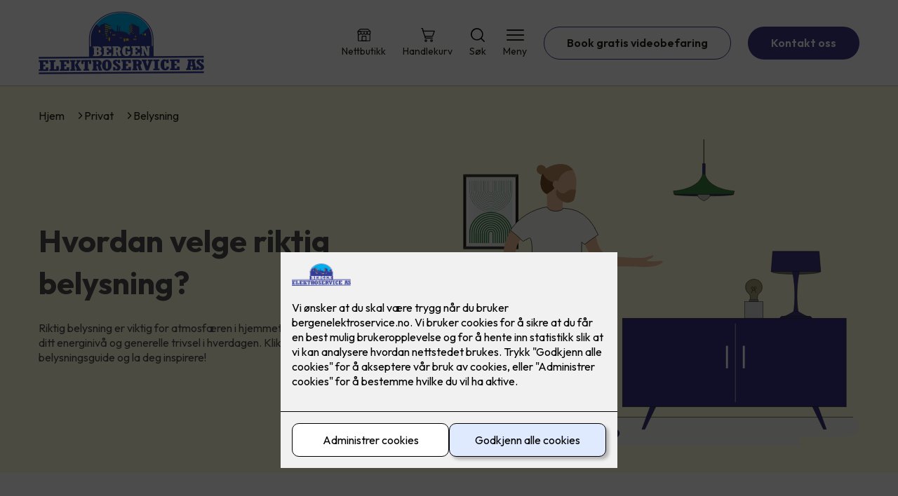

--- FILE ---
content_type: text/html; charset=utf-8
request_url: https://bergenelektroservice.no/privat/belysning
body_size: 61824
content:

        <!DOCTYPE html>
        <html lang="no">
            <head>
                <title>Belysning - Bergen Elektroservice AS - din elektriker i Bergen</title>
                <link rel="preconnect" href="https://res.cloudinary.com">
                <link rel="canonical" href="https://www.elkonor.no/privat/belysning">
                <meta name="viewport"  content="width=device-width, initial-scale=1"><meta name="description"  content="Riktig belysning er viktig for å sette stemningen i hjemmet ditt, og kan til og med være avgjørende for din generelle trivsel i hverdagen. Utforsk mer her!"><meta  property="og:title" content="Belysning"><meta  property="og:description" content="Riktig belysning er viktig for atmosfæren i hjemmet ditt, og kan være avgjørende for ditt energinivå og generelle trivsel i hverdagen. Klikk deg gjennom vår belysningsguide og la deg inspirere!"><meta name="twitter:title"  content="Belysning"><meta name="twitter:description"  content="Riktig belysning er viktig for atmosfæren i hjemmet ditt, og kan være avgjørende for ditt energinivå og generelle trivsel i hverdagen. Klikk deg gjennom vår belysningsguide og la deg inspirere!"><meta  property="og:image:width" content="1200"><meta  property="og:image:height" content="630"><meta  property="og:image" content="https://res.cloudinary.com/rubics/image/upload/w_1200,h_630,c_fill/f_auto/65dc4b157a79b57667d161d9-Junistar%20Exclusive%20envir%205.jpg"><meta  property="og:image:width" content="1200"><meta  property="og:image:height" content="630"><meta  property="og:image" content="https://res.cloudinary.com/rubics/image/upload/w_1200,h_630,c_fill/f_auto/65dc4b157a79b57667d161d9-Junistar%20Exclusive%20envir%205.jpg"><meta name="twitter:image"  content="https://res.cloudinary.com/rubics/image/upload/w_1920,h_1080,c_fill/f_auto/65dc4b157a79b57667d161d9-Junistar%20Exclusive%20envir%205.jpg">
                <link rel="preconnect" href="https://fonts.gstatic.com" crossorigin /><link rel="preload" as="style" href="https://fonts.googleapis.com/css2?family=Outfit:wght@400;600;700&display=swap" /><link rel="stylesheet" href="https://fonts.googleapis.com/css2?family=Outfit:wght@400;600;700&display=swap" media="print" onload="this.media='all'" />
                
                
                <link rel="shortcut icon"type="image/x-icon" href="https://res.cloudinary.com/rubics/image/upload/w_32,h_32,c_pad/cdwdtfr1s2qiwfjxx2a0.png">
                <script src="/js/app.ec5f744e7d0f08a07aac.bundle.js" defer></script>
                
                <script>
                  window.dataLayer = window.dataLayer || [];
                  function gtag(){dataLayer.push(arguments);}
                  gtag('set', 'ads_data_redaction', true);
                  gtag('consent', 'default', {
                    functionality_storage: "granted",
                    security_storage: "granted",
                    ad_storage: "denied",
                    analytics_storage: "denied",
                    personalization_storage: "denied",
                    ad_user_data: "denied",
                    ad_personalization: "denied",
                    wait_for_update: 10000
                  });
                  document.addEventListener("consents-confirmed", async function(e) {
                    gtag("consent", "update", e.detail.gtm);
                    dataLayer.push({ event: "consents-confirmed", consents: e.detail.gtm });
                  });
                </script>
                <script src="https://cdn.jsdelivr.net/npm/@ludens-reklame/cookie-dialog@1.2.0/dialog.min.js" defer></script>
                
                
                 <!-- Google Tag Manager --> <script>(function(w,d,s,l,i){w[l]=w[l]||[];w[l].push({'gtm.start':new Date().getTime(),event:'gtm.js'});var f=d.getElementsByTagName(s)[0],j=d.createElement(s),dl=l!='dataLayer'?'&l='+l:'';j.async=true;j.src='https://www.googletagmanager.com/gtm.js?id='+i+dl;f.parentNode.insertBefore(j,f);})(window,document,'script','dataLayer','GTM-WHLFVDG');</script> <!-- End Google Tag Manager -->
                <style data-styled="true" data-styled-version="5.3.11">.hNlDMA{-webkit-transition:opacity 0.12s ease-in-out;transition:opacity 0.12s ease-in-out;}/*!sc*/
data-styled.g13[id="sc-dAlyuH"]{content:"hNlDMA,"}/*!sc*/
.kepNKh{border:0;border-radius:50px;background-color:rgba(61,58,134,1);color:rgba(255,255,255,1);cursor:pointer;padding:0 32px;-webkit-transition:all 0.15s ease-in-out;transition:all 0.15s ease-in-out;-webkit-text-decoration:none;text-decoration:none;height:45px;border:1px solid transparent;background-color:#FFFFFF;color:rgba(36,34,20,1);border-color:rgba(61,58,134,1);display:-webkit-inline-box;display:-webkit-inline-flex;display:-ms-inline-flexbox;display:inline-flex;-webkit-align-items:center;-webkit-box-align:center;-ms-flex-align:center;align-items:center;}/*!sc*/
.kepNKh:hover{opacity:0.8;}/*!sc*/
.kepNKh:hover{opacity:1;background-color:rgba(247,246,244,1);color:#242214;}/*!sc*/
.kepNKh:disabled{opacity:0.6;cursor:wait;}/*!sc*/
.iSswjE{border:0;border-radius:50px;background-color:rgba(61,58,134,1);color:rgba(255,255,255,1);cursor:pointer;padding:0 32px;-webkit-transition:all 0.15s ease-in-out;transition:all 0.15s ease-in-out;-webkit-text-decoration:none;text-decoration:none;height:45px;border:1px solid transparent;display:-webkit-inline-box;display:-webkit-inline-flex;display:-ms-inline-flexbox;display:inline-flex;-webkit-align-items:center;-webkit-box-align:center;-ms-flex-align:center;align-items:center;}/*!sc*/
.iSswjE:hover{opacity:0.8;}/*!sc*/
.iSswjE:disabled{opacity:0.6;cursor:wait;}/*!sc*/
.bsbYrj{border:0;border-radius:50px;background-color:rgba(61,58,134,1);color:rgba(255,255,255,1);cursor:pointer;padding:0 32px;-webkit-transition:all 0.15s ease-in-out;transition:all 0.15s ease-in-out;-webkit-text-decoration:none;text-decoration:none;height:45px;border:1px solid transparent;background-color:rgba(57,130,64,1);color:#fff;display:-webkit-inline-box;display:-webkit-inline-flex;display:-ms-inline-flexbox;display:inline-flex;-webkit-align-items:center;-webkit-box-align:center;-ms-flex-align:center;align-items:center;}/*!sc*/
.bsbYrj:hover{opacity:0.8;}/*!sc*/
.bsbYrj:disabled{opacity:0.6;cursor:wait;}/*!sc*/
data-styled.g2622[id="sc-dCZOmM"]{content:"kepNKh,iSswjE,bsbYrj,"}/*!sc*/
.eUSSZT{margin:24px 0;}/*!sc*/
@media (min-width:960px){.eUSSZT{margin:64px 0;}}/*!sc*/
data-styled.g2631[id="sc-jalJXB"]{content:"eUSSZT,"}/*!sc*/
.kEievo{padding:0 16px;}/*!sc*/
@media (min-width:960px){.kEievo{padding:0 32px;}}/*!sc*/
data-styled.g2632[id="sc-sHPSv"]{content:"kEievo,"}/*!sc*/
.fznhQK{margin:0 auto;max-width:1170px;}/*!sc*/
.iXhUHL{margin:0 auto;max-width:1170px;max-width:650px;}/*!sc*/
data-styled.g2633[id="sc-dQBeNi"]{content:"fznhQK,iXhUHL,"}/*!sc*/
body{margin:0;padding:0;-webkit-font-smoothing:antialiased;background-color:#FFFFFF;color:rgba(36,34,20,1);}/*!sc*/
body,input,select,textarea,button{font-family:'Outfit',sans-serif;font-weight:400;font-size:1rem;line-height:1.35;}/*!sc*/
.b1{font-family:'Outfit',sans-serif;font-weight:400;font-size:1rem;line-height:1.35;}/*!sc*/
.b2{font-family:'Outfit',sans-serif;font-weight:400;font-size:1.125rem;line-height:1.35;}/*!sc*/
.b3{font-family:'Outfit',sans-serif;font-weight:600;font-size:1rem;line-height:1.25;}/*!sc*/
p,h1,h2,h3,h4,h5,h6,.vspace{margin:0 0 16px;}/*!sc*/
.vspace-top{margin-top:16px;}/*!sc*/
.vspace-top-s{margin-top:24px;}/*!sc*/
p + h1,p + h2,p + h3,p + h4,p + h5,p + h6{margin-top:32px;}/*!sc*/
h1,.h1{font-family:'Outfit',sans-serif;font-weight:700;font-size:1.75rem;line-height:1.35;}/*!sc*/
@media (min-width:960px){h1,.h1{font-size:2.813rem;}}/*!sc*/
@media (min-width:960px){h1,.h1{font-size:2.813rem;}}/*!sc*/
h2,.h2{font-family:'Outfit',sans-serif;font-weight:600;font-size:1.5rem;line-height:1.35;}/*!sc*/
@media (min-width:960px){h2,.h2{font-size:2rem;}}/*!sc*/
@media (min-width:960px){h2,.h2{font-size:2rem;}}/*!sc*/
h3,.h3{font-family:'Outfit',sans-serif;font-weight:600;font-size:1.375rem;line-height:1.35;}/*!sc*/
@media (min-width:960px){h3,.h3{font-size:1.563rem;}}/*!sc*/
@media (min-width:960px){h3,.h3{font-size:1.563rem;}}/*!sc*/
h4,.h4{font-family:'Outfit',sans-serif;font-weight:600;font-size:1.125rem;line-height:1.35;}/*!sc*/
@media (min-width:960px){h4,.h4{font-size:1.438rem;}}/*!sc*/
@media (min-width:960px){h4,.h4{font-size:1.438rem;}}/*!sc*/
h5,.h5{font-family:'Outfit',sans-serif;font-weight:600;font-size:1.125rem;line-height:1.35;}/*!sc*/
@media (min-width:960px){h5,.h5{font-size:1.25rem;}}/*!sc*/
h6,.h6{font-family:'Outfit',sans-serif;font-weight:600;font-size:1rem;line-height:1.35;}/*!sc*/
a{color:rgba(36,34,20,1);}/*!sc*/
ol,ul{margin-top:0;margin-bottom:16px;padding-left:1em;}/*!sc*/
ol ul,ul ul,ol ol,ul ol{padding-left:2em;margin-top:8px;}/*!sc*/
li:not(:last-child){margin-bottom:8px;}/*!sc*/
label{font-family:'Outfit',sans-serif;font-weight:600;font-size:1rem;line-height:1.35;}/*!sc*/
input,textarea,select{box-sizing:border-box;border-radius:8px;border:1px solid #747474;padding-left:16px;}/*!sc*/
input[type='radio'],input[type='checkbox']{height:auto;}/*!sc*/
input,select{height:45px;}/*!sc*/
textarea{height:117px;padding-top:8px;}/*!sc*/
.fill-primary{fill:rgba(61,58,134,1);}/*!sc*/
.fill-secondary{fill:rgba(57,130,64,1);}/*!sc*/
.fill-primary-variant{fill:rgba(255,253,221,1);}/*!sc*/
.fill-secondary-variant{fill:rgba(224,234,255,1);}/*!sc*/
.fill-tertiary{fill:rgba(58,50,133,1);}/*!sc*/
.fill-quaternary{fill:rgba(57,130,64,1);}/*!sc*/
.outline-quaternary{stroke:rgba(57,130,64,1);}/*!sc*/
.fill-quinary{fill:rgba(227,228,227,1);}/*!sc*/
.fill-surface{fill:rgba(247,246,244,1);}/*!sc*/
.fill-background{fill:#FFFFFF;}/*!sc*/
@media (min-width:960px){.mobile{display:none!important;}}/*!sc*/
.desktop{display:none;}/*!sc*/
@media (min-width:960px){.desktop{display:revert;}}/*!sc*/
.modal-wrapper{width:100%;padding:0 32px;}/*!sc*/
@media (min-width:960px){.modal-wrapper{width:auto;}}/*!sc*/
.red{color:rgba(169,46,0,1);}/*!sc*/
.green{color:rgba(107,190,87,1);}/*!sc*/
div:has(> .vs):has(+ div > .button-component) > .vs{margin-bottom:0;}/*!sc*/
div:has(.button-component) + div > .vs{margin-top:0;}/*!sc*/
data-styled.g2639[id="sc-global-ehFvDZ1"]{content:"sc-global-ehFvDZ1,"}/*!sc*/
.gxvzAx{display:-webkit-box;display:-webkit-flex;display:-ms-flexbox;display:flex;gap:16px;-webkit-box-pack:center;-webkit-justify-content:center;-ms-flex-pack:center;justify-content:center;-webkit-flex-direction:row;-ms-flex-direction:row;flex-direction:row;margin-top:24px;}/*!sc*/
@media all and (min-width:960px){.gxvzAx{-webkit-flex-direction:row;-ms-flex-direction:row;flex-direction:row;}}/*!sc*/
data-styled.g2653[id="sc-hjrkZx"]{content:"gxvzAx,"}/*!sc*/
.Nzltp{background-color:rgba(255,253,221,1);color:rgba(77,76,76,1);padding:1px;text-align:center;border-radius:0;}/*!sc*/
data-styled.g2654[id="sc-kHkzUk"]{content:"Nzltp,"}/*!sc*/
.cZVoVG{display:-webkit-box;display:-webkit-flex;display:-ms-flexbox;display:flex;-webkit-align-items:center;-webkit-box-align:center;-ms-flex-align:center;align-items:center;-webkit-box-pack:center;-webkit-justify-content:center;-ms-flex-pack:center;justify-content:center;-webkit-flex-direction:column;-ms-flex-direction:column;flex-direction:column;border:0;background-color:#FFFFFF;cursor:pointer;-webkit-transition:background-color 0.15s ease-in-out,color 0.15s ease-in-out;transition:background-color 0.15s ease-in-out,color 0.15s ease-in-out;padding:0;}/*!sc*/
@media all and (min-width:960px){.cZVoVG{border-radius:8px;}}/*!sc*/
.cZVoVG .label{display:none;color:rgba(36,34,20,1);-webkit-transition:background-color 0.15s ease-in-out,color 0.15s ease-in-out;transition:background-color 0.15s ease-in-out,color 0.15s ease-in-out;font-size:14px;font-weight:400;margin-top:4px;}/*!sc*/
@media all and (min-width:960px){.cZVoVG .label{display:block;}}/*!sc*/
data-styled.g2655[id="sc-iNjEPD"]{content:"cZVoVG,"}/*!sc*/
.khQXVE{border:0;width:25px;height:20px;position:relative;-webkit-transform:rotate(0deg);-ms-transform:rotate(0deg);transform:rotate(0deg);-webkit-transition:all 0.15s ease-in-out;transition:all 0.15s ease-in-out;cursor:pointer;display:-webkit-box;display:-webkit-flex;display:-ms-flexbox;display:flex;}/*!sc*/
.khQXVE span{display:block;position:absolute;height:2px;width:100%;background:rgba(36,34,20,1);opacity:1;left:0;border-radius:2px;-webkit-transform:rotate(0deg);-ms-transform:rotate(0deg);transform:rotate(0deg);-webkit-transition:0.15s ease-in-out;transition:0.15s ease-in-out;}/*!sc*/
.khQXVE span:nth-child(1){top:2px;}/*!sc*/
.khQXVE span:nth-child(2),.khQXVE span:nth-child(3){top:9px;}/*!sc*/
.khQXVE span:nth-child(4){top:16px;}/*!sc*/
data-styled.g2656[id="sc-VHklu"]{content:"khQXVE,"}/*!sc*/
.jYTOLe{display:-webkit-box;display:-webkit-flex;display:-ms-flexbox;display:flex;height:40px;max-height:100%;max-width:100%;}/*!sc*/
.jYTOLe img{max-width:100%;width:auto;height:40px;object-fit:contain;}/*!sc*/
@media all and (min-width:960px){.jYTOLe{height:90px;}.jYTOLe img{height:90px;}}/*!sc*/
data-styled.g2657[id="sc-kpMPbt"]{content:"jYTOLe,"}/*!sc*/
.enWbLR{display:-webkit-box;display:-webkit-flex;display:-ms-flexbox;display:flex;-webkit-align-items:center;-webkit-box-align:center;-ms-flex-align:center;align-items:center;-webkit-flex-direction:column;-ms-flex-direction:column;flex-direction:column;-webkit-text-decoration:none;text-decoration:none;}/*!sc*/
.enWbLR svg{height:20px;width:20px;-webkit-transition:all 0.15s ease-in-out;transition:all 0.15s ease-in-out;}/*!sc*/
.enWbLR .label{font-size:12px;font-weight:400;margin-top:4px;}/*!sc*/
@media all and (min-width:960px){.enWbLR .label{font-size:14px;}}/*!sc*/
.ljKcui{display:-webkit-box;display:-webkit-flex;display:-ms-flexbox;display:flex;-webkit-align-items:center;-webkit-box-align:center;-ms-flex-align:center;align-items:center;-webkit-flex-direction:column;-ms-flex-direction:column;flex-direction:column;-webkit-text-decoration:none;text-decoration:none;padding:0;margin:0;border:0;background-color:transparent;cursor:pointer;color:rgba(36,34,20,1);}/*!sc*/
.ljKcui svg{height:20px;width:20px;-webkit-transition:all 0.15s ease-in-out;transition:all 0.15s ease-in-out;}/*!sc*/
.ljKcui .label{font-size:12px;font-weight:400;margin-top:4px;}/*!sc*/
@media all and (min-width:960px){.ljKcui .label{font-size:14px;}}/*!sc*/
data-styled.g2661[id="sc-bSZLHx"]{content:"enWbLR,ljKcui,"}/*!sc*/
.xwpiJ{background:#FFFFFF;color:rgba(36,34,20,1);padding:16px 0;border-bottom:1px solid rgba(0,0,0,0.25);position:relative;z-index:10;}/*!sc*/
@media all and (min-width:960px){.xwpiJ{padding:16px 0;}}/*!sc*/
data-styled.g2662[id="sc-fqTaCk"]{content:"xwpiJ,"}/*!sc*/
.lkDRyF{display:-webkit-box;display:-webkit-flex;display:-ms-flexbox;display:flex;-webkit-align-items:center;-webkit-box-align:center;-ms-flex-align:center;align-items:center;-webkit-box-pack:justify;-webkit-justify-content:space-between;-ms-flex-pack:justify;justify-content:space-between;}/*!sc*/
data-styled.g2663[id="sc-ebWgmc"]{content:"lkDRyF,"}/*!sc*/
.hcBmAp.header-button{margin-left:0;}/*!sc*/
.hcBmAp.header-button--mobile{display:block;}/*!sc*/
@media all and (min-width:960px){.hcBmAp.header-button--mobile{display:none;}}/*!sc*/
.hcBmAp.header-button--desktop{display:none;}/*!sc*/
@media all and (min-width:960px){.hcBmAp.header-button--desktop{display:block;}}/*!sc*/
@media all and (min-width:960px){.hcBmAp.header-button{margin-left:24px;}}/*!sc*/
data-styled.g2664[id="sc-dA-dRPV"]{content:"hcBmAp,"}/*!sc*/
.kbqkGs{display:-webkit-box;display:-webkit-flex;display:-ms-flexbox;display:flex;-webkit-align-items:center;-webkit-box-align:center;-ms-flex-align:center;align-items:center;}/*!sc*/
.kbqkGs ul{display:-webkit-box;display:-webkit-flex;display:-ms-flexbox;display:flex;list-style:none;padding:0;margin:0;-webkit-align-items:center;-webkit-box-align:center;-ms-flex-align:center;align-items:center;}/*!sc*/
.kbqkGs ul li{position:relative;margin-bottom:0;}/*!sc*/
.kbqkGs ul li:not(:first-child){margin-left:24px;}/*!sc*/
.kbqkGs ul li.header-action--desktop{display:none;}/*!sc*/
@media all and (min-width:960px){.kbqkGs ul li.header-action--desktop{display:block;}}/*!sc*/
data-styled.g2665[id="sc-fTafgi"]{content:"kbqkGs,"}/*!sc*/
.cLSiqQ{display:block;padding-top:16px;}/*!sc*/
@media all and (min-width:960px){.cLSiqQ{display:none;}}/*!sc*/
.cLSiqQ ul{display:-webkit-box;display:-webkit-flex;display:-ms-flexbox;display:flex;list-style:none;padding:0;margin:0;-webkit-box-pack:end;-webkit-justify-content:flex-end;-ms-flex-pack:end;justify-content:flex-end;gap:24px;}/*!sc*/
.cLSiqQ ul li{position:relative;margin-bottom:8px;}/*!sc*/
data-styled.g2672[id="sc-jzibWR"]{content:"cLSiqQ,"}/*!sc*/
.qLrWd{position:absolute;pointer-events:none;font-size:12px;width:16px;height:16px;padding:3px;top:-10px;right:-10px;text-align:center;border-radius:100%;background:rgba(61,58,134,1);color:rgba(255,255,255,1);}/*!sc*/
@media all and (min-width:960px){.qLrWd{top:-10px;right:10px;}}/*!sc*/
data-styled.g2673[id="sc-REhRL"]{content:"qLrWd,"}/*!sc*/
.bGABRE{background-color:rgba(58,50,133,1);}/*!sc*/
data-styled.g2687[id="sc-QEHgm"]{content:"bGABRE,"}/*!sc*/
.kpvTTP{padding:16px 0;}/*!sc*/
@media all and (min-width:960px){.kpvTTP{padding:32px 0 64px;}}/*!sc*/
data-styled.g2688[id="sc-iJfemf"]{content:"kpvTTP,"}/*!sc*/
.bYxszO{display:-webkit-box;display:-webkit-flex;display:-ms-flexbox;display:flex;-webkit-flex-wrap:wrap;-ms-flex-wrap:wrap;flex-wrap:wrap;}/*!sc*/
data-styled.g2689[id="sc-gWQaNQ"]{content:"bYxszO,"}/*!sc*/
.buZicG{width:100%;}/*!sc*/
@media all and (min-width:960px){.buZicG{width:25%;margin:24px 0;}}/*!sc*/
.buZicG:not(:last-child){margin-bottom:24px;}/*!sc*/
.buZicG h3{color:rgba(255,255,255,1);margin-bottom:16px;}/*!sc*/
.buZicG ul{list-style:none;margin:0;padding:0;}/*!sc*/
.buZicG ul li:not(:last-child){margin-bottom:8px;}/*!sc*/
.buZicG ul li a{display:-webkit-box;display:-webkit-flex;display:-ms-flexbox;display:flex;-webkit-align-items:center;-webkit-box-align:center;-ms-flex-align:center;align-items:center;color:rgba(255,255,255,1);-webkit-text-decoration:none;text-decoration:none;}/*!sc*/
.buZicG ul li a:hover{-webkit-text-decoration:underline;text-decoration:underline;}/*!sc*/
.buZicG ul li a img{width:24px;height:24px;margin-right:8px;}/*!sc*/
data-styled.g2690[id="sc-dzUOuN"]{content:"buZicG,"}/*!sc*/
.fDoZqO{text-align:center;display:-webkit-box;display:-webkit-flex;display:-ms-flexbox;display:flex;-webkit-box-pack:center;-webkit-justify-content:center;-ms-flex-pack:center;justify-content:center;-webkit-align-items:center;-webkit-box-align:center;-ms-flex-align:center;align-items:center;}/*!sc*/
.fDoZqO .hs{width:100%;}/*!sc*/
.fDoZqO .text >:last-child{margin:0;}/*!sc*/
.fDoZqO > *,.fDoZqO a,.fDoZqO a:active,.fDoZqO a:visited{color:rgba(255,255,255,1);}/*!sc*/
data-styled.g2691[id="sc-dJnnlm"]{content:"fDoZqO,"}/*!sc*/
.eeFZKN{padding:16px 0;display:-webkit-box;display:-webkit-flex;display:-ms-flexbox;display:flex;-webkit-box-pack:center;-webkit-justify-content:center;-ms-flex-pack:center;justify-content:center;-webkit-align-items:center;-webkit-box-align:center;-ms-flex-align:center;align-items:center;-webkit-flex-direction:column;-ms-flex-direction:column;flex-direction:column;border-top:1px solid rgba(255,255,255,1);}/*!sc*/
@media all and (min-width:960px){.eeFZKN{-webkit-flex-direction:row;-ms-flex-direction:row;flex-direction:row;padding:24px 0;}}/*!sc*/
.eeFZKN .text{margin-left:0;-webkit-flex:1;-ms-flex:1;flex:1;display:-webkit-box;display:-webkit-flex;display:-ms-flexbox;display:flex;-webkit-box-pack:center;-webkit-justify-content:center;-ms-flex-pack:center;justify-content:center;-webkit-transform:translateX(0);-ms-transform:translateX(0);transform:translateX(0);}/*!sc*/
@media all and (min-width:960px){.eeFZKN .text{margin-left:auto;-webkit-transform:translateX(44px);-ms-transform:translateX(44px);transform:translateX(44px);}}/*!sc*/
.eeFZKN img{height:20px;max-width:88px;margin-top:16px;}/*!sc*/
@media all and (min-width:960px){.eeFZKN img{margin-left:auto;margin-top:0;}}/*!sc*/
data-styled.g2692[id="sc-msaSj"]{content:"eeFZKN,"}/*!sc*/
.gRJXSR{display:-webkit-box;display:-webkit-flex;display:-ms-flexbox;display:flex;-webkit-flex-direction:column;-ms-flex-direction:column;flex-direction:column;}/*!sc*/
.gRJXSR > select{margin-top:8px;}/*!sc*/
data-styled.g2753[id="sc-iOlixg"]{content:"gRJXSR,"}/*!sc*/
.jLljnr{padding-bottom:32px;}/*!sc*/
data-styled.g2785[id="sc-ftdjmZ"]{content:"jLljnr,"}/*!sc*/
.kjyMgl{display:grid;grid-template-columns:1fr;gap:24px;width:100%;}/*!sc*/
@media all and (min-width:960px){.kjyMgl{display:grid;grid-template-columns:repeat(3,1fr);}.kjyMgl a{width:100%;}}/*!sc*/
data-styled.g2792[id="sc-jZeXQa"]{content:"kjyMgl,"}/*!sc*/
.cDbVXI{display:-webkit-box;display:-webkit-flex;display:-ms-flexbox;display:flex;-webkit-align-items:center;-webkit-box-align:center;-ms-flex-align:center;align-items:center;gap:16px;}/*!sc*/
.cDbVXI a{color:rgba(36,34,20,1);-webkit-text-decoration:none;text-decoration:none;}/*!sc*/
.cDbVXI a:hover{-webkit-text-decoration:underline;text-decoration:underline;}/*!sc*/
.cDbVXI span{display:inline-block;}/*!sc*/
.cDbVXI span:last-child i{display:none;}/*!sc*/
@media (max-width:960px){.cDbVXI{gap:8px;font-size:12px;}}/*!sc*/
data-styled.g2794[id="sc-kxMDhJ"]{content:"cDbVXI,"}/*!sc*/
.fgKpHW{display:-webkit-inline-box;display:-webkit-inline-flex;display:-ms-inline-flexbox;display:inline-flex;margin-left:16px;}/*!sc*/
.fgKpHW svg{width:12px;height:12px;}/*!sc*/
.fgKpHW svg path{fill:rgba(36,34,20,1);}/*!sc*/
@media (max-width:960px){.fgKpHW{margin-left:8px;}.fgKpHW svg{width:8px;height:8px;}}/*!sc*/
data-styled.g2795[id="sc-ydTzy"]{content:"fgKpHW,"}/*!sc*/
.iKzGZu{padding:32px;position:relative;overflow-x:hidden;min-height:220px;background-color:rgba(255,253,221,1);color:rgba(77,76,76,1);}/*!sc*/
.iKzGZu > *{position:relative;z-index:2;}/*!sc*/
@media (min-width:960px){.iKzGZu{overflow-y:hidden;}}/*!sc*/
.iKzGZu .mobile{display:-webkit-box;display:-webkit-flex;display:-ms-flexbox;display:flex;-webkit-box-pack:center;-webkit-justify-content:center;-ms-flex-pack:center;justify-content:center;margin-top:24px;}/*!sc*/
.iKzGZu .desktop{margin-top:32px;}/*!sc*/
data-styled.g2796[id="sc-MjnyT"]{content:"iKzGZu,"}/*!sc*/
.erjcaf{display:-webkit-box;display:-webkit-flex;display:-ms-flexbox;display:flex;-webkit-align-items:center;-webkit-box-align:center;-ms-flex-align:center;align-items:center;-webkit-flex-direction:column;-ms-flex-direction:column;flex-direction:column;gap:24px;}/*!sc*/
@media (min-width:960px){.erjcaf{gap:48px;-webkit-flex-direction:row;-ms-flex-direction:row;flex-direction:row;height:28.2rem;}}/*!sc*/
data-styled.g2797[id="sc-cYzNJU"]{content:"erjcaf,"}/*!sc*/
.hqHhi{-webkit-flex:1;-ms-flex:1;flex:1;}/*!sc*/
data-styled.g2798[id="sc-dmFhJp"]{content:"hqHhi,"}/*!sc*/
.jOkXWt h2,.jOkXWt h3,.jOkXWt h4,.jOkXWt h5{color:rgba(58,50,133,1);}/*!sc*/
.jOkXWt h1,.jOkXWt h2,.jOkXWt h3{margin-bottom:24px;}/*!sc*/
.jOkXWt > *:last-child{margin-bottom:0;}/*!sc*/
@media (min-width:960px){.jOkXWt{max-width:650px;}}/*!sc*/
data-styled.g2799[id="sc-eCshAa"]{content:"jOkXWt,"}/*!sc*/
.eIivJH{display:block;width:70vw;}/*!sc*/
.eIivJH > *{display:block;width:100%;}/*!sc*/
@media (min-width:960px){.eIivJH{width:unset;}}/*!sc*/
data-styled.g2800[id="sc-eQxBzv"]{content:"eIivJH,"}/*!sc*/
.dBa-dYI{margin-bottom:16px;}/*!sc*/
data-styled.g2802[id="sc-bsKsuN"]{content:"dBa-dYI,"}/*!sc*/
.houKsc{display:-webkit-box;display:-webkit-flex;display:-ms-flexbox;display:flex;-webkit-flex-direction:column;-ms-flex-direction:column;flex-direction:column;-webkit-align-items:center;-webkit-box-align:center;-ms-flex-align:center;align-items:center;gap:32px;}/*!sc*/
@media all and (min-width:960px){.houKsc{-webkit-flex-direction:row;-ms-flex-direction:row;flex-direction:row;gap:48px;-webkit-flex-direction:row-reverse;-ms-flex-direction:row-reverse;flex-direction:row-reverse;}}/*!sc*/
.iedFaJ{display:-webkit-box;display:-webkit-flex;display:-ms-flexbox;display:flex;-webkit-flex-direction:column;-ms-flex-direction:column;flex-direction:column;-webkit-align-items:center;-webkit-box-align:center;-ms-flex-align:center;align-items:center;gap:32px;}/*!sc*/
@media all and (min-width:960px){.iedFaJ{-webkit-flex-direction:row;-ms-flex-direction:row;flex-direction:row;gap:48px;}}/*!sc*/
data-styled.g2834[id="sc-ieKzwY"]{content:"houKsc,iedFaJ,"}/*!sc*/
.ihjaJR{-webkit-flex:1;-ms-flex:1;flex:1;}/*!sc*/
.ihjaJR .title{margin-top:0;}/*!sc*/
data-styled.g2835[id="sc-glONMX"]{content:"ihjaJR,"}/*!sc*/
.gGSuej{-webkit-flex:1;-ms-flex:1;flex:1;}/*!sc*/
.gGSuej img{display:block;width:100%;object-fit:cover;border-radius:8px;}/*!sc*/
data-styled.g2836[id="sc-jJIcHK"]{content:"gGSuej,"}/*!sc*/
.hvkvQj{display:-webkit-box;display:-webkit-flex;display:-ms-flexbox;display:flex;gap:24px;-webkit-flex-direction:column;-ms-flex-direction:column;flex-direction:column;margin-top:24px;}/*!sc*/
.hvkvQj button{width:100%;}/*!sc*/
@media all and (min-width:960px){.hvkvQj{-webkit-box-pack:start;-webkit-justify-content:flex-start;-ms-flex-pack:start;justify-content:flex-start;-webkit-flex-direction:row;-ms-flex-direction:row;flex-direction:row;}}/*!sc*/
data-styled.g2837[id="sc-hoZXlt"]{content:"hvkvQj,"}/*!sc*/
</style>
            </head>
            <body>
                <div id="rubics">
                  <div class="sc-dAlyuH hNlDMA"><div id="header_1" class="component "><div><header class="sc-fqTaCk xwpiJ"><div class="sc-sHPSv kEievo hs"><div width="large" class="sc-dQBeNi fznhQK"><div class="sc-ebWgmc lkDRyF"><div><a href="/" size="90" class="sc-kpMPbt jYTOLe"><img src="https://res.cloudinary.com/rubics/image/upload/h_180/f_auto/pt1ikklmxix0yqvgel8t.png" alt="Bergen Elektroservice AS"/></a></div><div class="sc-fTafgi kbqkGs"><ul><li class="header-action header-action--desktop"><a href="/nettbutikk" aria-label="Gå til nettbutikk" class="sc-bSZLHx enWbLR"><svg xmlns="http://www.w3.org/2000/svg" viewBox="0 0 100 100" aria-hidden="true"><path fill="none" stroke="#000" stroke-miterlimit="10" stroke-width="5.5" d="M37.89 57.93h23.67c1.13 0 2.05.92 2.05 2.05v31.03H35.84V59.98c0-1.13.92-2.05 2.05-2.05Z"></path><g fill="none" stroke="#000" stroke-miterlimit="10" stroke-width="5.5"><path d="M5.1 24.77h88.31v10.09c0 5.82-4.72 10.57-10.5 10.57h-.77c-5.78 0-10.5-4.75-10.5-10.57V24.77"></path><path d="M27.75 24.77v10.09c0 5.82-4.76 10.57-10.56 10.57h-.76c-5.82 0-10.56-4.75-10.56-10.57V24.77h21.88Z"></path><path d="M49.64 24.77v10.09c0 5.82-4.76 10.57-10.56 10.57h-.78c-5.81 0-10.55-4.75-10.55-10.57V24.77M49.64 24.77v10.09c0 5.82 4.74 10.57 10.55 10.57h.78c5.81 0 10.56-4.75 10.56-10.57V24.77"></path></g><path fill="none" stroke="#000" stroke-miterlimit="10" stroke-width="5.5" d="M91.58 41v46.89c0 1.72-1.4 3.12-3.12 3.12H11c-1.72 0-3.12-1.4-3.12-3.12V41.03M5.01 24.01 22.12 8.34l54.99-.04.06.06 17.1 15.65"></path></svg><span class="label">Nettbutikk</span></a></li><li class="header-action header-action--desktop"><a href="/handlekurv" aria-label="Gå til handlekurv" class="sc-bSZLHx enWbLR"><svg version="1.1" xmlns="http://www.w3.org/2000/svg" x="0" y="0" viewBox="0 0 24 24"><path d="M8.454 19.408a2.228 2.228 0 1 0 0 4.457 2.228 2.228 0 0 0 0-4.457zm0 2.972a.744.744 0 1 1 .002-1.488.744.744 0 0 1-.002 1.488zM18.11 19.408a2.228 2.228 0 1 0 0 4.457 2.228 2.228 0 0 0 0-4.457zm0 2.972a.744.744 0 1 1 .002-1.488.744.744 0 0 1-.001 1.488zM23 4.552H5.482c-.82 0-1.486-.665-1.486-1.486V1.58C3.997.76 3.332.095 2.51.095H1.026a.743.743 0 0 0 0 1.485h.742c.41 0 .743.333.743.743v2.229l3.714 10.4v1.485c0 .82.666 1.486 1.486 1.486h11.885c.427 0 .77-.36.742-.793-.026-.394-.371-.693-.767-.693H8.454a.743.743 0 0 1-.743-.743v-.743h11.581c.628 0 1.188-.394 1.4-.986l3.007-8.42a.743.743 0 0 0-.7-.993zm-3.708 8.914H7.272L4.62 6.037h17.326l-2.653 7.429z"></path></svg><span class="label">Handlekurv</span></a></li><li class="header-action header-action--desktop"><button aria-expanded="false" aria-label="Åpne søk" aria-controls="search" class="sc-bSZLHx ljKcui"><svg version="1.1" xmlns="http://www.w3.org/2000/svg" x="0" y="0" viewBox="0 0 24 24" style="enable-background:new 0 0 24 24" xml:space="preserve" aria-hidden="true"><path d="m23.6 22.4-4.9-4.9c1.7-2.1 2.6-4.7 2.4-7.5-.2-2.7-1.4-5.2-3.4-7.1S13 .1 10.3.1C7.6.2 5 1.3 3.1 3.2 1.2 5.1.1 7.7 0 10.4s.9 5.3 2.8 7.3c1.8 2 4.4 3.2 7.1 3.4 2.7.2 5.4-.7 7.5-2.4l4.9 4.9c.2.2.4.3.7.3.2 0 .5-.1.7-.3.2-.2.3-.4.3-.7-.2-.1-.3-.4-.4-.5zm-8.2-4.5c-1.4 1-3.1 1.5-4.8 1.5-2.3 0-4.5-.9-6.1-2.5C2.9 15.3 2 13.1 2 10.8c0-1.7.5-3.4 1.5-4.8s2.3-2.5 3.9-3.2c1.6-.7 3.3-.8 5-.5 1.7.3 3.2 1.2 4.4 2.4 1.2 1.2 2 2.8 2.4 4.4.3 1.7.2 3.4-.5 5-.8 1.5-1.9 2.8-3.3 3.8z"></path></svg><span class="label">Søk</span></button></li><li class="header-action"><button aria-expanded="false" aria-label="Åpne meny" aria-controls="menu" class="sc-iNjEPD cZVoVG h6"><div class="sc-VHklu khQXVE"><span></span><span></span><span></span><span></span></div><span class="label">Meny</span></button></li><li class="sc-dA-dRPV hcBmAp header-button header-button--desktop"><a href="/book-gratis-videobefaring" class="sc-dCZOmM kepNKh h6">Book gratis videobefaring</a></li><li class="sc-dA-dRPV hcBmAp header-button header-button--desktop"><a href="/kontakt-oss" class="sc-dCZOmM iSswjE h6">Kontakt oss</a></li></ul></div></div></div></div></header><div class="sc-jzibWR cLSiqQ"><div class="sc-sHPSv kEievo hs"><div width="large" class="sc-dQBeNi fznhQK"><ul><li><a href="/nettbutikk" aria-label="Gå til nettbutikk" class="sc-bSZLHx enWbLR"><svg xmlns="http://www.w3.org/2000/svg" viewBox="0 0 100 100" aria-hidden="true"><path fill="none" stroke="#000" stroke-miterlimit="10" stroke-width="5.5" d="M37.89 57.93h23.67c1.13 0 2.05.92 2.05 2.05v31.03H35.84V59.98c0-1.13.92-2.05 2.05-2.05Z"></path><g fill="none" stroke="#000" stroke-miterlimit="10" stroke-width="5.5"><path d="M5.1 24.77h88.31v10.09c0 5.82-4.72 10.57-10.5 10.57h-.77c-5.78 0-10.5-4.75-10.5-10.57V24.77"></path><path d="M27.75 24.77v10.09c0 5.82-4.76 10.57-10.56 10.57h-.76c-5.82 0-10.56-4.75-10.56-10.57V24.77h21.88Z"></path><path d="M49.64 24.77v10.09c0 5.82-4.76 10.57-10.56 10.57h-.78c-5.81 0-10.55-4.75-10.55-10.57V24.77M49.64 24.77v10.09c0 5.82 4.74 10.57 10.55 10.57h.78c5.81 0 10.56-4.75 10.56-10.57V24.77"></path></g><path fill="none" stroke="#000" stroke-miterlimit="10" stroke-width="5.5" d="M91.58 41v46.89c0 1.72-1.4 3.12-3.12 3.12H11c-1.72 0-3.12-1.4-3.12-3.12V41.03M5.01 24.01 22.12 8.34l54.99-.04.06.06 17.1 15.65"></path></svg><span class="label">Butikk</span></a></li><li><a href="/handlekurv" aria-label="Gå til handlekurv" class="sc-bSZLHx enWbLR"><svg version="1.1" xmlns="http://www.w3.org/2000/svg" x="0" y="0" viewBox="0 0 24 24"><path d="M8.454 19.408a2.228 2.228 0 1 0 0 4.457 2.228 2.228 0 0 0 0-4.457zm0 2.972a.744.744 0 1 1 .002-1.488.744.744 0 0 1-.002 1.488zM18.11 19.408a2.228 2.228 0 1 0 0 4.457 2.228 2.228 0 0 0 0-4.457zm0 2.972a.744.744 0 1 1 .002-1.488.744.744 0 0 1-.001 1.488zM23 4.552H5.482c-.82 0-1.486-.665-1.486-1.486V1.58C3.997.76 3.332.095 2.51.095H1.026a.743.743 0 0 0 0 1.485h.742c.41 0 .743.333.743.743v2.229l3.714 10.4v1.485c0 .82.666 1.486 1.486 1.486h11.885c.427 0 .77-.36.742-.793-.026-.394-.371-.693-.767-.693H8.454a.743.743 0 0 1-.743-.743v-.743h11.581c.628 0 1.188-.394 1.4-.986l3.007-8.42a.743.743 0 0 0-.7-.993zm-3.708 8.914H7.272L4.62 6.037h17.326l-2.653 7.429z"></path></svg><span class="label">Kurv</span></a><div class="sc-REhRL qLrWd">0</div></li><li><button aria-expanded="false" aria-label="Åpne søk" aria-controls="search" class="sc-bSZLHx ljKcui"><svg version="1.1" xmlns="http://www.w3.org/2000/svg" x="0" y="0" viewBox="0 0 24 24" style="enable-background:new 0 0 24 24" xml:space="preserve" aria-hidden="true"><path d="m23.6 22.4-4.9-4.9c1.7-2.1 2.6-4.7 2.4-7.5-.2-2.7-1.4-5.2-3.4-7.1S13 .1 10.3.1C7.6.2 5 1.3 3.1 3.2 1.2 5.1.1 7.7 0 10.4s.9 5.3 2.8 7.3c1.8 2 4.4 3.2 7.1 3.4 2.7.2 5.4-.7 7.5-2.4l4.9 4.9c.2.2.4.3.7.3.2 0 .5-.1.7-.3.2-.2.3-.4.3-.7-.2-.1-.3-.4-.4-.5zm-8.2-4.5c-1.4 1-3.1 1.5-4.8 1.5-2.3 0-4.5-.9-6.1-2.5C2.9 15.3 2 13.1 2 10.8c0-1.7.5-3.4 1.5-4.8s2.3-2.5 3.9-3.2c1.6-.7 3.3-.8 5-.5 1.7.3 3.2 1.2 4.4 2.4 1.2 1.2 2 2.8 2.4 4.4.3 1.7.2 3.4-.5 5-.8 1.5-1.9 2.8-3.3 3.8z"></path></svg><span class="label">Søk</span></button></li></ul></div></div></div></div></div><main><div id="hero_1" class="component "><div><div class="sc-MjnyT iKzGZu"><div width="large" class="sc-dQBeNi fznhQK"><div class="sc-bsKsuN dBa-dYI"><div class="sc-kxMDhJ cDbVXI"><span><a href="/">Hjem</a><i class="sc-ydTzy fgKpHW"><svg xmlns="http://www.w3.org/2000/svg" fill="none" viewBox="0 0 27 28" aria-hidden="true"><path fill="none" d="M9.06221 3.40364c-.31215.31224-.4875.73568-.4875 1.17719 0 .44151.17535.86495.4875 1.17719L17.3042 14l-8.24199 8.242c-.3033.314-.47113.7346-.46734 1.1712.0038.4366.17891.8542.48762 1.1629.30872.3087.72633.4838 1.16291.4876.4366.0038.8572-.164 1.1712-.4673l9.4192-9.4192c.3121-.3122.4875-.7357.4875-1.1772s-.1754-.8649-.4875-1.1772l-9.4192-9.41916c-.3123-.31215-.7357-.4875-1.1772-.4875-.44151 0-.86495.17535-1.17719.4875Z"></path></svg></i></span><span><a href="/privat">Privat</a><i class="sc-ydTzy fgKpHW"><svg xmlns="http://www.w3.org/2000/svg" fill="none" viewBox="0 0 27 28" aria-hidden="true"><path fill="none" d="M9.06221 3.40364c-.31215.31224-.4875.73568-.4875 1.17719 0 .44151.17535.86495.4875 1.17719L17.3042 14l-8.24199 8.242c-.3033.314-.47113.7346-.46734 1.1712.0038.4366.17891.8542.48762 1.1629.30872.3087.72633.4838 1.16291.4876.4366.0038.8572-.164 1.1712-.4673l9.4192-9.4192c.3121-.3122.4875-.7357.4875-1.1772s-.1754-.8649-.4875-1.1772l-9.4192-9.41916c-.3123-.31215-.7357-.4875-1.1772-.4875-.44151 0-.86495.17535-1.17719.4875Z"></path></svg></i></span><span><a href="/privat/belysning">Belysning </a><i class="sc-ydTzy fgKpHW"><svg xmlns="http://www.w3.org/2000/svg" fill="none" viewBox="0 0 27 28" aria-hidden="true"><path fill="none" d="M9.06221 3.40364c-.31215.31224-.4875.73568-.4875 1.17719 0 .44151.17535.86495.4875 1.17719L17.3042 14l-8.24199 8.242c-.3033.314-.47113.7346-.46734 1.1712.0038.4366.17891.8542.48762 1.1629.30872.3087.72633.4838 1.16291.4876.4366.0038.8572-.164 1.1712-.4673l9.4192-9.4192c.3121-.3122.4875-.7357.4875-1.1772s-.1754-.8649-.4875-1.1772l-9.4192-9.41916c-.3123-.31215-.7357-.4875-1.1772-.4875-.44151 0-.86495.17535-1.17719.4875Z"></path></svg></i></span></div></div></div><div width="medium" class="sc-dQBeNi fznhQK"><div class="sc-cYzNJU erjcaf"><div class="sc-dmFhJp hqHhi"><div class="sc-eCshAa jOkXWt text"><h1>Hvordan velge riktig belysning?</h1>
<p>Riktig belysning er viktig for atmosfæren i hjemmet ditt, og kan være avgjørende for ditt energinivå og generelle trivsel i hverdagen. Klikk deg gjennom vår belysningsguide og la deg inspirere!</p>
</div></div><div class="sc-dmFhJp hqHhi"><i class="sc-eQxBzv eIivJH"><svg xmlns="http://www.w3.org/2000/svg" id="svg-04-v2-nettside-belysning" shape-rendering="geometricPrecision" text-rendering="geometricPrecision" viewBox="0 0 946.2 707.72"><defs><linearGradient id="svg-04-v2-nettside-belysning-s-rect1-fill" x1="0" x2="120.5" y1="83.33" y2="83.33" gradientTransform="translate(0 0)" gradientUnits="userSpaceOnUse" spreadMethod="pad"><stop id="svg-04-v2-nettside-belysning-s-rect1-fill-0" offset="0%" stop-color="#f6f6f7"/><stop id="svg-04-v2-nettside-belysning-s-rect1-fill-1" offset="100%" stop-color="#eceef0"/></linearGradient><linearGradient id="svg-04-v2-nettside-belysning-u-fill-primary3-fill" class="fill-primary" x1="832.22" x2="773.35" y1="411.54" y2="410.88" gradientTransform="translate(0 0)" gradientUnits="userSpaceOnUse" spreadMethod="pad"><stop id="svg-04-v2-nettside-belysning-u-fill-primary3-fill-0" class="fill-primary" offset="0%" stop-color="#9e704f"/><stop id="svg-04-v2-nettside-belysning-u-fill-primary3-fill-1" class="fill-primary" offset="52.9%" stop-color="#815f4b"/><stop id="svg-04-v2-nettside-belysning-u-fill-primary3-fill-2" class="fill-primary" offset="70%" stop-color="#86624b"/><stop id="svg-04-v2-nettside-belysning-u-fill-primary3-fill-3" class="fill-primary" offset="90.8%" stop-color="#956a4d"/><stop id="svg-04-v2-nettside-belysning-u-fill-primary3-fill-4" class="fill-primary" offset="100%" stop-color="#9e704f"/></linearGradient></defs><g id="svg-04-v2-nettside-belysning-u-bakgrunn"><path id="svg-04-v2-nettside-belysning-u-fill-surface" class="fill-surface" fill="#f6f5f3" fill-rule="evenodd" d="M919.16 641.95H28.76v.05c-.57-.03-1.14-.05-1.72-.05C12.11 641.95 0 652 0 664.44s12.1 22.49 27.04 22.49c.58 0 1.15-.02 1.72-.05v.05h890.4c14.93 0 27.04-10.07 27.04-22.5s-12.1-22.48-27.04-22.48Z"/><path id="svg-04-v2-nettside-belysning-s-path1" fill="#f6f5f3" fill-rule="evenodd" d="M807.13 696.24c0-5.07 4.42-9.37 10.52-10.89H79.14c6.13 1.5 10.57 5.8 10.57 10.9 0 5.75-5.68 10.5-13.08 11.33v.14h745.84c-8.47 0-15.34-5.14-15.34-11.48Z"/><path id="svg-04-v2-nettside-belysning-s-line1" fill="none" stroke="#242214" stroke-miterlimit="10" d="M28.09 642.01h903.47"/><g id="svg-04-v2-nettside-belysning-u-kunst"><g id="svg-04-v2-nettside-belysning-s-g1"><rect id="svg-04-v2-nettside-belysning-s-rect1" width="120.5" height="166.66" fill="url(#svg-04-v2-nettside-belysning-s-rect1-fill)" rx="0" ry="0" transform="translate(36.275 83.877)"/><path id="svg-04-v2-nettside-belysning-s-polygon1" fill="#f6f5f3" d="M156.77 83.88H36.27l10.46 10.45h99.59l10.45-10.45z"/><path id="svg-04-v2-nettside-belysning-s-polygon2" fill="#f6f5f3" d="M36.27 250.53h120.5l-10.45-10.45H46.73l-10.46 10.45z"/><path id="svg-04-v2-nettside-belysning-s-path2" fill="#fff" d="M46.73 240.08V94.33L36.28 83.88v166.65l10.45-10.45Z"/><path id="svg-04-v2-nettside-belysning-s-path3" fill="#fff" d="M146.32 94.33v145.75l10.45 10.45V83.88l-10.45 10.45Z"/><path id="svg-04-v2-nettside-belysning-s-polygon3" fill="#3c3c3b" d="M153.49 87.16H39.56l-6.57-6.57h127.07l-6.57 6.57z"/><path id="svg-04-v2-nettside-belysning-s-path4" fill="#3c3c3b" d="M39.56 247.25h113.93l6.57 6.57H32.99l6.57-6.57Z"/><path id="svg-04-v2-nettside-belysning-s-polygon4" fill="#242214" d="M39.56 247.25V87.16l-6.57-6.57v173.23l6.57-6.57z"/><path id="svg-04-v2-nettside-belysning-s-polygon5" fill="#242214" d="m160.06 80.59-6.57 6.57v160.09l6.57 6.57V80.59z"/><path id="svg-04-v2-nettside-belysning-s-polygon6" fill="none" d="M39.56 247.25V87.16l-6.57-6.57v173.23l6.57-6.57z"/><path id="svg-04-v2-nettside-belysning-s-polygon7" fill="none" d="m160.06 80.59-6.57 6.57v160.09l6.57 6.57V80.59z"/><path id="svg-04-v2-nettside-belysning-s-polygon8" fill="none" d="M153.49 87.16H39.56l-6.57-6.57h127.07l-6.57 6.57z"/></g><g id="svg-04-v2-nettside-belysning-s-g2" fill="#99c93c"><g id="svg-04-v2-nettside-belysning-s-g3"><path id="svg-04-v2-nettside-belysning-u-fill-quaternary" class="fill-quaternary" d="M47.75 118.92V95.4h.52v23.52c0 26.71 21.65 48.44 48.26 48.44s48.27-21.73 48.27-48.44V95.4h.51v23.52c0 27-21.88 48.95-48.78 48.95s-48.78-21.96-48.78-48.95Z"/><path id="svg-04-v2-nettside-belysning-u-fill-quaternary2" class="fill-quaternary" d="M51.7 118.92V95.4h.52v23.52c0 24.52 19.88 44.47 44.31 44.47s44.32-19.95 44.32-44.47V95.4h.5v23.52c0 24.8-20.1 44.98-44.82 44.98s-44.82-20.18-44.82-44.98Z"/><path id="svg-04-v2-nettside-belysning-u-fill-quaternary3" class="fill-quaternary" d="M55.66 118.92V95.4h.51v23.52c0 22.33 18.1 40.5 40.36 40.5s40.36-18.17 40.36-40.5V95.4h.51v23.52c0 22.62-18.33 41.02-40.87 41.02s-40.87-18.4-40.87-41.02Z"/><path id="svg-04-v2-nettside-belysning-u-fill-quaternary4" class="fill-quaternary" d="M59.62 118.92V95.4h.5v23.52c0 20.14 16.34 36.54 36.41 36.54s36.4-16.4 36.4-36.54V95.4h.52v23.52c0 20.43-16.56 37.05-36.92 37.05s-36.91-16.62-36.91-37.05Z"/><path id="svg-04-v2-nettside-belysning-u-fill-quaternary5" class="fill-quaternary" d="M63.57 118.92V95.4h.51v23.52c0 17.96 14.56 32.57 32.45 32.57s32.45-14.61 32.45-32.57V95.4h.52v23.52c0 18.24-14.8 33.08-32.97 33.08s-32.96-14.84-32.96-33.08Z"/><path id="svg-04-v2-nettside-belysning-u-fill-quaternary6" class="fill-quaternary" d="M67.52 118.92V95.4h.52v23.52c0 15.77 12.78 28.6 28.5 28.6s28.49-12.83 28.49-28.6V95.4h.51v23.52c0 16.05-13.01 29.1-29 29.1s-29.02-13.05-29.02-29.1Z"/><path id="svg-04-v2-nettside-belysning-u-fill-quaternary7" class="fill-quaternary" d="M71.48 118.92V95.4h.51v23.52c0 13.58 11.01 24.63 24.54 24.63s24.54-11.05 24.54-24.63V95.4h.52v23.52c0 13.86-11.24 25.14-25.06 25.14s-25.05-11.28-25.05-25.14Z"/><path id="svg-04-v2-nettside-belysning-u-fill-quaternary8" class="fill-quaternary" d="M75.43 118.92V95.4h.52v23.52c0 11.39 9.23 20.66 20.58 20.66s20.59-9.27 20.59-20.66V95.4h.51v23.52c0 11.67-9.46 21.17-21.1 21.17s-21.1-9.5-21.1-21.17Z"/><path id="svg-04-v2-nettside-belysning-u-fill-quaternary9" class="fill-quaternary" d="M79.39 118.92V95.4h.51v23.52c0 9.2 7.46 16.69 16.63 16.69s16.63-7.49 16.63-16.7V95.4h.52v23.52c0 9.48-7.7 17.2-17.15 17.2s-17.14-7.72-17.14-17.2Z"/><path id="svg-04-v2-nettside-belysning-u-fill-quaternary10" class="fill-quaternary" d="M83.34 118.92V95.4h.51v23.52c0 7.01 5.7 12.72 12.68 12.72s12.68-5.7 12.68-12.72V95.4h.51v23.52c0 7.3-5.91 13.23-13.19 13.23s-13.19-5.93-13.19-13.23Z"/><path id="svg-04-v2-nettside-belysning-u-fill-quaternary11" class="fill-quaternary" d="M87.3 118.92V95.4h.5v23.52c0 4.83 3.92 8.75 8.73 8.75s8.73-3.92 8.73-8.75V95.4h.5v23.52c0 5.1-4.13 9.27-9.23 9.27s-9.23-4.16-9.23-9.27Z"/><path id="svg-04-v2-nettside-belysning-u-fill-quaternary12" class="fill-quaternary" d="M91.25 118.92V95.4h.52v23.52c0 2.64 2.14 4.78 4.76 4.78s4.77-2.14 4.77-4.78V95.4h.52v23.52c0 2.92-2.37 5.3-5.28 5.3s-5.28-2.38-5.28-5.3Z"/></g><g id="svg-04-v2-nettside-belysning-s-g4"><path id="svg-04-v2-nettside-belysning-u-fill-quaternary13" class="fill-quaternary" d="M46.73 239.85V217.4c0-27.56 22.34-49.98 49.8-49.98s49.8 22.43 49.8 49.98v22.42h-2.55V217.4c0-26.14-21.2-47.42-47.25-47.42S49.3 191.26 49.3 217.4v22.45h-2.56Z"/><path id="svg-04-v2-nettside-belysning-u-fill-quaternary14" class="fill-quaternary" d="M51.56 239.84V217.4c0-24.88 20.17-45.13 44.97-45.13s44.97 20.25 44.97 45.13v22.41h-2.56v-22.4c0-23.48-19.02-42.58-42.4-42.58s-42.42 19.1-42.42 42.57v22.44h-2.56Z"/><path id="svg-04-v2-nettside-belysning-u-fill-quaternary15" class="fill-quaternary" d="M56.4 239.86V217.4c0-22.2 18-40.28 40.13-40.28s40.14 18.07 40.14 40.28v22.43h-2.56V217.4c0-20.8-16.86-37.72-37.58-37.72S58.96 196.6 58.96 217.4v22.46h-2.57Z"/><path id="svg-04-v2-nettside-belysning-u-fill-quaternary16" class="fill-quaternary" d="M61.23 239.81v-22.4c0-19.54 15.84-35.43 35.3-35.43s35.3 15.89 35.3 35.42v22.41h-2.55v-22.4c0-18.13-14.7-32.87-32.75-32.87S63.8 199.28 63.8 217.4v22.41h-2.56Z"/><path id="svg-04-v2-nettside-belysning-u-fill-quaternary17" class="fill-quaternary" d="M66.06 239.84V217.4c0-16.86 13.67-30.57 30.47-30.57S127 200.54 127 217.4v22.42h-2.56V217.4c0-15.44-12.52-28.01-27.9-28.01a28 28 0 0 0-27.92 28.01v22.44h-2.56Z"/><path id="svg-04-v2-nettside-belysning-u-fill-quaternary18" class="fill-quaternary" d="M70.9 239.81v-22.4c0-14.2 11.5-25.73 25.63-25.73s25.64 11.54 25.64 25.72v22.41h-2.56v-22.4c0-12.78-10.35-23.17-23.08-23.17s-23.07 10.39-23.07 23.16v22.41h-2.57Z"/><path id="svg-04-v2-nettside-belysning-u-fill-quaternary19" class="fill-quaternary" d="M75.73 239.84V217.4c0-11.5 9.33-20.87 20.8-20.87s20.8 9.36 20.8 20.87v22.43h-2.56V217.4c0-10.1-8.18-18.31-18.24-18.31S78.3 207.3 78.3 217.4v22.44h-2.56Z"/><path id="svg-04-v2-nettside-belysning-u-fill-quaternary20" class="fill-quaternary" d="M80.56 239.81v-22.4c0-8.84 7.17-16.03 15.97-16.03s15.97 7.19 15.97 16.02v22.41h-2.56v-22.4c0-7.43-6.01-13.47-13.4-13.47s-13.42 6.04-13.42 13.46v22.41h-2.56Z"/><path id="svg-04-v2-nettside-belysning-u-fill-quaternary21" class="fill-quaternary" d="M85.4 239.84V217.4c0-6.16 5-11.17 11.13-11.17s11.14 5.01 11.14 11.17v22.42h-2.56V217.4c0-4.75-3.85-8.61-8.58-8.61s-8.57 3.86-8.57 8.61v22.44H85.4Z"/><path id="svg-04-v2-nettside-belysning-u-fill-quaternary22" class="fill-quaternary" d="M90.23 239.84V217.4c0-3.48 2.83-6.32 6.3-6.32s6.3 2.83 6.3 6.32v22.43h-2.55V217.4a3.75 3.75 0 1 0-7.49 0v22.44h-2.56Z"/></g></g></g></g><g id="svg-04-v2-nettside-belysning-u-plante"><path id="svg-04-v2-nettside-belysning-u-fill-primary" class="fill-primary" fill="#006a00" d="M139.35 550.25c-6.12-12.18-14.1-19.87-26.48-23.26-16.9-4.64-32.96 6.45-43.47 20.33-.9-8.16 6.66-19.25 9.79-26.3 5.57-10.16 13.61-9.92 20.65-12.09 8.79-2.7 16-6.82 23.95-11.95a33.52 33.52 0 0 0 7.3-6.22c-3.66 1.11-7.33 1.28-11.1 1.06-7.81-.43-18.74-4.64-25.82.71-6.27 4.74-9.67 12.37-13.21 19.61-4.48 9.17-9.25 18.7-13.6 27.94.1-17.84 8.55-32.95 15.15-48.67 4.22-8.7 7.3-15.07 15.05-16.39 11.16-1.9 23.65-6.31 31.9-15.44-4.17.27-8.18-.5-12.28-1.27-11.82-2.21-24.47-3.04-30.9 10.7-4 8.52-4.57 18.71-8.7 27.07-.79-7.52.7-16.1 2.73-23.23 2-7.02 3.03-14.02 2.45-21.4-.38-4.8-2.4-9.58-2.25-14.39-.77 2.52-1.74 4.93-2.7 7.37-3.58 9.18-5.82 19.1-3.66 29.09 1.1 5.05 1.62 8.6 1.61 13.87-.01 9.08-2.72 17.06-5.63 25-1.66-9.38 1.04-13.5-.44-23-2.4-15.32-14.67-18.93-26.51-20.93-4.11-.7-8.14-1.36-12.04-3.06 5.38 11.55 16.07 20.1 26.18 25.79 7 3.94 9.52 15.94 11.17 25.69-1.59 4.38-3.1 8.83-4.13 13.5-3.46 15.84-1.32 39.6 2.32 56.97h2.85c.12-10-4.8-20.65-1.98-30.58 3.07-10.75 12.84-9.42 19.15-2.6 6.82 7.37 13.56 14 23.29 15.81-3.18-7-4.87-14.81-10.7-19.8-5-4.27-12.25-5.5-18.36-5.69-1.56-.04-3.14-.1-4.7.09 5.19-10.23 16.47-9.86 23.8-2.92 9.92 9.39 19.84 16.05 33.3 16.44 3.44.1 7.82 0 11.23-.36-2.33-2.09-3.76-4.6-5.2-7.49Z"/><path id="svg-04-v2-nettside-belysning-s-path5" fill="#f8f4ff" stroke="#242214" stroke-miterlimit="10" d="M39.4 578.1v46.73c0 10.07 12.62 18.22 28.12 18.22h8.41c3.6 0 7.05-.44 10.22-1.25h.04c10.5-2.64 17.9-9.24 17.9-16.97V578.1H39.4Z"/></g><g id="svg-04-v2-nettside-belysning-u-sjenk"><path id="svg-04-v2-nettside-belysning-u-fill-tertiary" class="fill-tertiary" fill="#002d00" stroke="#242214" stroke-miterlimit="10" d="M464.97 614.72h13.33L451.48 670h-6.66l20.15-55.28z"/><path id="svg-04-v2-nettside-belysning-u-fill-tertiary2" class="fill-tertiary" fill="#002d00" stroke="#242214" stroke-miterlimit="10" d="M849.84 614.72h-13.33L863.33 670H870l-20.16-55.28z"/><rect id="svg-04-v2-nettside-belysning-u-fill-tertiary3" class="fill-tertiary" width="515.78" height="204.77" fill="#002d00" stroke="#242214" stroke-miterlimit="10" rx="0" ry="0" transform="translate(399.949 413.417)"/><rect id="svg-04-v2-nettside-belysning-s-rect2" width="4.55" height="51.95" fill="#fff" rx="0" ry="0" transform="translate(638.571 477.154)"/><rect id="svg-04-v2-nettside-belysning-s-rect3" width="4.55" height="51.95" fill="#fff" rx="0" ry="0" transform="translate(677.363 477.154)"/><path id="svg-04-v2-nettside-belysning-s-line2" fill="#242214" stroke="#fff" stroke-miterlimit="10" d="M660.24 425.46v181.68"/></g><g id="svg-04-v2-nettside-belysning-u-lamper"><g id="svg-04-v2-nettside-belysning-u-st-lampe"><path id="svg-04-v2-nettside-belysning-u-fill-primary2" class="fill-primary" fill="#006a00" stroke="#242214" stroke-miterlimit="10" d="M801.23 395.27h-2.82s-19.22 12.87-26.16 13.73h55.14c-6.94-.86-26.16-13.73-26.16-13.73Z"/><path id="svg-04-v2-nettside-belysning-u-fill-primary3" class="fill-primary" fill="url(#svg-04-v2-nettside-belysning-u-fill-primary3-fill)" d="M830 409.06h-60.35s-4.67-.87-6.65 4.23h73.64c-1.98-5.1-6.65-4.23-6.65-4.23Z"/><path id="svg-04-v2-nettside-belysning-u-fill-primary4" class="fill-primary" fill="#006a00" stroke="#242214" stroke-miterlimit="10" d="M830 409.06h-60.35s-4.67-.87-6.65 4.23h73.64c-1.98-5.1-6.65-4.23-6.65-4.23Z"/><path id="svg-04-v2-nettside-belysning-s-path6" fill="#797877" stroke="#242214" d="M856.89 305.07c0 3.62-25.55 6.56-57.07 6.56s-57.07-2.94-57.07-6.56 25.55-6.57 57.07-6.57 57.07 2.94 57.07 6.57Z"/><path id="svg-04-v2-nettside-belysning-u-fill-quaternary23" class="fill-quaternary" fill="#99c93c" stroke="#242214" stroke-miterlimit="10" d="M853.95 305.82c0 2.8-24.23 5.05-54.13 5.05s-54.13-2.26-54.13-5.05 24.23-5.05 54.13-5.05 54.13 2.26 54.13 5.05Z" opacity="0" transform="translate(0 0.427947)"/><path id="svg-04-v2-nettside-belysning-u-fill-primary5" class="fill-primary" fill="#006a00" stroke="#242214" stroke-miterlimit="10" d="M808.31 303.46h-16.98s10.79 42.99 3.32 94.35H805c-7.47-51.36 3.32-94.35 3.32-94.35Z"/><path id="svg-04-v2-nettside-belysning-u-fill-primary6" class="fill-primary" fill="#006a00" stroke="#242214" stroke-miterlimit="10" d="M856.84 305.29H742.79l3.53-46.38h107l3.52 46.38z"/></g><g id="svg-04-v2-nettside-belysning-u-dekorlampe" stroke="#242214" stroke-miterlimit="10"><path id="svg-04-v2-nettside-belysning-u-p-re-m-rk" fill="#a8a37e" d="M722 341.65a18.4 18.4 0 0 1-7.08 14.47c-.71.57-1.34 1.21-1.86 1.92a9.65 9.65 0 0 0-1.93 5.76v9.85a7.9 7.9 0 0 1-2.41 5.68 8.33 8.33 0 0 1-5.83 2.35 8.14 8.14 0 0 1-8.24-8.03v-9.85a9.75 9.75 0 0 0-3.77-7.66 18.4 18.4 0 0 1-7.07-15.54c0-16.14 18.94-17.57 18.94-17.57s19.26.38 19.26 18.62Z"/><path id="svg-04-v2-nettside-belysning-u-p-re-lys" fill="#ffe6ae" d="M722 341.65a18.4 18.4 0 0 1-7.08 14.47c-.71.57-1.34 1.21-1.86 1.92a9.65 9.65 0 0 0-1.93 5.76v9.85a7.9 7.9 0 0 1-2.41 5.68 8.33 8.33 0 0 1-5.83 2.35 8.14 8.14 0 0 1-8.24-8.03v-9.85a9.75 9.75 0 0 0-3.77-7.66 18.4 18.4 0 0 1-7.07-15.54c-.04-17.19 18.94-17.57 18.94-17.57s19.26 0 19.26 18.62Z" opacity="0"/><path id="svg-04-v2-nettside-belysning-s-path7" fill="#d6d6d6" d="M711.75 373.03h-18.02a1.43 1.43 0 1 1 0-2.85h18.02c.78 0 1.42.64 1.42 1.42 0 .8-.64 1.43-1.42 1.43Z"/><path id="svg-04-v2-nettside-belysning-s-path8" fill="#d6d6d6" d="M711.75 375.89h-18.02a1.43 1.43 0 1 1 0-2.85h18.02c.78 0 1.42.63 1.42 1.42 0 .79-.63 1.43-1.42 1.43Z"/><path id="svg-04-v2-nettside-belysning-s-path9" fill="none" d="M697.35 354.9a60.52 60.52 0 0 0 3.9-10.22c.23-.82.43-1.67.34-2.51-.03-.3-.1-.62-.27-.87-.25-.38-.68-.6-1.13-.68-1.25-.2-2.5.76-2.85 1.97s.05 2.56.81 3.56 1.85 1.72 2.96 2.31c.68.37 1.43.7 2.19.61.86-.1 1.58-.7 2.16-1.34a12.75 12.75 0 0 0 2.69-4.62c.09-.28.17-.58.07-.85-.08-.24-.29-.4-.5-.55-.55-.4-1.17-.7-1.82-.9-.33-.1-.7-.16-1.02-.05-.72.26-.84 1.22-.8 1.98.25 4.1 1.85 7.94 3.38 11.7"/><rect id="svg-04-v2-nettside-belysning-s-rect4" width="42.16" height="37.95" fill="#d6d6d6" stroke-width=".86" rx="0" ry="0" transform="translate(681.812 375.293)"/></g><g id="svg-04-v2-nettside-belysning-u-taklampe"><path id="svg-04-v2-nettside-belysning-s-path10" fill="#ffe6ae" d="M669 230.72a23.26 23.26 0 0 0-5.72 2.71c-16.88 11.25-100.24 61.6-152.82-2.1-58.73-71.15 0-94.87 0-94.87s70.66-33.49 145.81-4.27a25.32 25.32 0 0 1 14.2 13.86c28.45 68.44 6.6 82.04-1.47 84.67Z" opacity="0" transform="translate(-.526074-.410986)"/><path id="svg-04-v2-nettside-belysning-u-fill-primary7" class="fill-primary" fill="#006a00" stroke="#242214" stroke-miterlimit="10" d="M519.1 126.94c0 2.12 30.65 3.83 68.44 3.83s68.44-1.71 68.44-3.83-30.64-3.83-68.44-3.83-68.43 1.72-68.43 3.83Z"/><path id="svg-04-v2-nettside-belysning-u-p-re-m-rk2" fill="#c3c1b4" stroke="#242214" stroke-miterlimit="10" d="M573.19 128.7c0-4.2 2.07-7.94 5.32-10.4.54-.4 1-.87 1.4-1.38a6.75 6.75 0 0 0 1.45-4.14v-7.08c0-1.6.69-3.04 1.8-4.08s2.68-1.7 4.39-1.7c3.41 0 6.18 2.59 6.18 5.78v7.08a6.91 6.91 0 0 0 2.83 5.5 13.05 13.05 0 0 1 5.32 11.19c-.43 6.97-14.23 12.62-14.23 12.62s-14.46-5.96-14.46-13.38Z"/><path id="svg-04-v2-nettside-belysning-u-p-re-lys2" fill="#ffe462" stroke="#242214" stroke-miterlimit="10" d="M573.19 128.7c0-4.2 2.07-7.94 5.32-10.4.54-.4 1-.87 1.4-1.38a6.75 6.75 0 0 0 1.45-4.14v-7.08c0-1.6.69-3.04 1.8-4.08s2.68-1.7 4.39-1.7c3.41 0 6.18 2.59 6.18 5.78v7.08a6.91 6.91 0 0 0 2.83 5.5 13.05 13.05 0 0 1 5.32 11.19c-.43 6.97-14.23 12.62-14.23 12.62s-14.46-5.96-14.46-13.38Z" opacity="0"/><rect id="svg-04-v2-nettside-belysning-s-rect5" width="1.57" height="58.98" fill="#242214" rx="0" ry="0" transform="translate(586.756 0)"/><rect id="svg-04-v2-nettside-belysning-u-fill-primary8" class="fill-primary" width="6.09" height="23.46" fill="#006a00" stroke="#242214" stroke-miterlimit="10" rx="0" ry="0" transform="matrix(-1 0 0-1 590.581 79.695)"/><path id="svg-04-v2-nettside-belysning-u-fill-quaternary24" class="fill-quaternary" fill="#99c93c" stroke="#242214" stroke-miterlimit="10" d="m517.25 119.47 1.86 7.46h136.86l1.8-7.15.07-.31c-65.06-6.3-67.42-39.78-67.42-39.78h-5.75s-2.36 33.49-67.42 39.78Z"/><path id="svg-04-v2-nettside-belysning-s-line3" fill="none" stroke="#ffe6ae" stroke-miterlimit="10" stroke-width="3" d="M614.19 152.86 650 188.67" opacity="0"/><path id="svg-04-v2-nettside-belysning-s-line4" fill="none" stroke="#ffe6ae" stroke-miterlimit="10" stroke-width="3" d="m558.4 152.86-35.81 35.81" opacity="0"/><path id="svg-04-v2-nettside-belysning-s-line5" fill="none" stroke="#ffe6ae" stroke-miterlimit="10" stroke-width="3" d="M587.54 170.76v50.65" opacity="0"/></g></g><g id="svg-04-v2-nettside-belysning-u-mann"><path id="svg-04-v2-nettside-belysning-u-fill-primary9" class="fill-primary" fill="#006a00" stroke="#242214" stroke-miterlimit="10" d="M195.99 318.5c6.1 4.52 14 5.68 21.55 6.47 30.13 3.16 61.41 2.64 89.6-8.46l1.47 1.56c8.34 5.6 10.38 16.8 11.53 26.78 4.07 35.5 1 68.17-12.33 90.21l-5.29 7.05c-34.38 29.98-79.81 40.43-131.55 24.08 4.94-43.91-7.5-57.58 14.81-131.74 1.88-6.23 2.25-14.07 8.21-16.68"/><path id="svg-04-v2-nettside-belysning-s-path11" fill="#ecbb99" d="M200.53 342.07c-30.64-5.2-58.5-26.68-69.47-55.76s-1.86-62.94 21.08-83.9l22.88 20.46c-17.69 10.7-25.05 34.53-19.2 54.36s23.04 35.13 42.62 41.75l2.09 23.09Z"/><path id="svg-04-v2-nettside-belysning-u-h-arm" fill="#ecbb99" d="M461.57 265.12c5.04-2.9 32.53-21.06 33.36-35.97a1.64 1.64 0 0 0-2.57-1.44c-6 4.07-14.33 10.42-19.69 14.28-.94.68-10.1 5.54-10.5 4.45-.17-.48.06-1.01.32-1.46 1.55-2.78 3.83-5.11 5.37-7.9 1.53-2.8 2.2-6.44.42-9.09l-14.78 16.84-2.33 2.08c-18.97 12.18-63.86 43.41-85.97 39-22.1-4.42-43.85-37.28-43.85-37.28l-24.62 14.93c12.05 25.74 38.33 41.84 66.16 47.6s63.94-26.05 98.68-46.04Z" transform="matrix(.832907 0.553413-.553413 0.832907 207.314284-181.329983)"/><path id="svg-04-v2-nettside-belysning-s-path12" fill="#ecbb99" d="m210.53 673.96 4.33-29.9-13.93.85c1.06 8.76 1.1 17.63.13 26.41l9.47 2.64Z"/><path id="svg-04-v2-nettside-belysning-s-path13" fill="#ecbb99" d="m323.52 672.17-9.83-28.75 13.88-1.41c.58 8.8 2.19 17.55 4.78 26.03l-8.83 4.13Z"/><path id="svg-04-v2-nettside-belysning-u-fill-secondary" class="fill-secondary" fill="#7d3fad" stroke="#242214" stroke-miterlimit="10" stroke-width="1.25" d="M302.65 332.1c14.53 108.44 19.58 206.45 28.19 315.43l-24.75 3.6c-14.15-65.31-42.82-242.26-48.15-242.17l-3.22.56c-5 10.43-6.72 21.93-8.38 33.24-10.35 70.34-16.85 138.89-27.19 209.22l-22.45-1.78c-4.1-100.76-9.16-215.21-9.73-316.04l115.68-2.05Z"/><g id="svg-04-v2-nettside-belysning-s-g5"><path id="svg-04-v2-nettside-belysning-s-path14" fill="#ecbb99" d="M263.29 143.58c6.63 4.43 18.35 2.97 23.84-2.81 4.24-4.46 7.89-39.22 5.98-50.2-1.89-10.88-6.05-22.3-15.32-28.31-4.3-2.8-9.38-4.2-14.47-4.85-13.23-1.71-29.02 2.93-40.16 10.26-1.14.74-1.24-.55 0 0 .1-5.24-8.93-9.62-13.97-8.2s-8.03 7.4-6.76 12.48c1.28 5.08 6.19 8.81 11.4 9.37-1.7 7.97-3.4 16.1-2.45 24.19s5.07 16.25 12.32 19.94l1.69.15c.64 11.16.76 22.35.35 33.52l.31 2.67-1.03 17.83c11.96 1.7 24 2.72 36.07 3.05-.07-6.09.64-33.31 2.2-39.08Z"/><path id="svg-04-v2-nettside-belysning-s-path15" fill="#bc8c5d" d="M286.22 71a28.2 28.2 0 0 0-8.43-8.74c-4.3-2.8-9.39-4.2-14.48-4.85-13.22-1.71-29.01 2.93-40.15 10.26-1.14.74-1.25-.55 0 0 .1-5.24-8.93-9.62-13.97-8.2s-8.03 7.4-6.76 12.48c1.28 5.08 6.19 8.81 11.4 9.37-1.7 7.97-3.4 16.1-2.45 24.18s5.06 16.26 12.32 19.95l1.68.15.04.74c6.39-3.9 12.36-8.46 17.77-13.63-3.4-3.3-5.38-8.56-3.48-12.9s8.58-6.17 11.61-2.52c3.02-12.88 14.24-23.44 27.28-25.66 2.52-.43 5.07-.57 7.62-.63Z"/><path id="svg-04-v2-nettside-belysning-s-path16" fill="#754c24" d="M240.31 98.76c-10.34-2.17-19.58-9.6-23.47-19.49-.93.95-1.98 1.77-3.1 2.48-1.67 7.82-3.3 15.81-2.36 23.75.95 8.09 5.06 16.26 12.32 19.95l1.68.15.04.74c6.38-3.9 12.36-8.46 17.76-13.63-3.39-3.3-5.37-8.56-3.47-12.9.17-.37.38-.72.6-1.05Z"/><path id="svg-04-v2-nettside-belysning-s-path17" fill="#bc8c5d" d="M287.13 140.76c2.17-2.27 4.18-12.48 5.37-23.38a16.19 16.19 0 0 0-5.98-1.7c-5.33-.44-10.66 1.6-14.94 4.8-1.9 1.41-3.68 3.08-5.9 3.89-5.56 2.04-11.6-1.98-15.04-6.8l-2.21-2.2c-3.65 6.61-1.12 15.3 4.08 20.77 4.45 4.68 10.44 7.48 16.57 9.69 6.34 1.17 13.94-.74 18.05-5.07Z"/></g><path id="svg-04-v2-nettside-belysning-s-path18" fill="#f6f5f3" stroke="#242214" stroke-miterlimit="10" stroke-width="1.25" d="M321.8 184.73a78.2 78.2 0 0 0-55.39-25.26l-3.25-.02c-.07.13-.17.17-.26 0h.26c.12-.2.14-.61-.18-.6-.51.02-.99.64-.88 1.14 1.14 5.3-28.34 11.47-36.47-3.91-33.46 5.38-64.31 24.59-83.33 52.62 0 .58-.12 1.17-.33 1.73 10.16 7.6 19.72 16 28.54 25.12l13.24-7.03c.95-.5 2.06-1.01 3.04-.58.9.4 1.3 1.43 1.6 2.36 5.53 17.23 2.3 35.64 2.55 53.73.23 16.24 2.92 44.83 3.14 61.08h111.36c1.78-35.95-.39-71.92.54-107.9a16.9 16.9 0 0 0 6.95 5.29 300.4 300.4 0 0 1 29.24-20.82l1.83-.84c-6.23-12.74-12.67-25.62-22.21-36.11Z"/><path id="svg-04-v2-nettside-belysning-s-path19" fill="#020202" d="M194.09 323.14c1.4 0 2.75-1.24 2.68-2.69s-1.18-2.68-2.68-2.68c-1.4 0-2.75 1.23-2.69 2.68s1.18 2.69 2.69 2.69Z"/><path id="svg-04-v2-nettside-belysning-u-fill-primary10" class="fill-primary" fill="#006a00" stroke="#242214" stroke-miterlimit="10" d="M320.14 344.85c-1.15-9.98-3.2-21.18-11.53-26.78l-1.47-1.56c-28.19 11.1-59.47 11.62-89.6 8.46-7.55-.8-15.45-1.95-21.55-6.47l-2-.73c-5.96 2.61-5.82 10.63-8.2 16.68-22.32 56.53-14.82 104.14-14.81 131.72l.09-.1c10.04 2.42 19.52-5.51 25.94-13.6 25.05-31.56 35.64-75.83 69.7-97.36 7.83-4.95 17.1-8.46 26.26-7.06 9.14 1.4 16.92 7.52 22.92 14.55 2.14 2.51 4.1 5.14 5.9 7.87-.09-8.3-.65-16.87-1.65-25.62Z"/><path id="svg-04-v2-nettside-belysning-u-fill-primary11" class="fill-primary" fill="#006a00" stroke="#242214" stroke-miterlimit="10" d="M272.63 330.03c-7.88 32.9-5.17 70.63 7.33 102.07.36.9.75 1.84 1.39 2.4 1.2 1.08 2.77.46 4.08-.2l21.51-10.74c-9.92-25.11-18.13-53.66-13.5-80.6l-20.8-12.93Z"/><g id="svg-04-v2-nettside-belysning-s-g6" fill="#006a00" stroke="#242214" stroke-miterlimit="10"><path id="svg-04-v2-nettside-belysning-u-fill-primary12" class="fill-primary" d="M297.22 316.76c-7.7.02-15.38 1.5-22.53 4.35-1.4.55-2.82 1.19-3.82 2.3-1.4 1.56-1.76 3.78-1.91 5.88-.4 5.46.15 10.98 1.62 16.25.5 1.75 1.16 3.58 2.6 4.69 1.77 1.35 4.22 1.27 6.45 1.13l22.6-1.46c1.24-.08 2.56-.19 3.6-.89 1.4-.93 1.95-2.7 2.3-4.33a41.93 41.93 0 0 0-.64-20.22c-.71-2.52-2.37-5.46-4.99-5.23l-5.28-2.47Z"/><path id="svg-04-v2-nettside-belysning-u-fill-primary13" class="fill-primary" d="m296.34 321.47-13.73 8.65c-1.25.8-2.56 1.65-3.28 2.99-.9 1.69-.67 3.75-.49 5.66a64.9 64.9 0 0 1-8.76 38.86c-.62 1.04-1.29 2.38-.67 3.4.36.61 1.05.88 1.7 1.1l15.93 5.64c1.35.47 2.87.94 4.17.3a5.64 5.64 0 0 0 1.98-2.05c10.03-14.95 12.34-34.34 10.24-52.36-.57-4.94-1.55-10.06-4.52-13.9l-2.57 1.7Z"/></g><path id="svg-04-v2-nettside-belysning-s-path20" fill="#ecbb99" d="M173.95 330.19a36.9 36.9 0 0 0-1 18.36c.63 3.08 2.5 6.68 5.24 6.2 1.4-.25 2.47-1.55 3.36-2.83a52.25 52.25 0 0 0 9.04-27l7.28.81c1.47.17 3.43-.03 3.78-1.68.21-1-.34-1.98-.92-2.76-4.48-6.14-12.05-9.11-18.9-7.4l-7.88 16.3Z"/><path id="svg-04-v2-nettside-belysning-u-fill-quaternary25" class="fill-quaternary" fill="#99c93c" stroke="#242214" stroke-miterlimit="10" d="M193.73 661.63c5.93 4.31 18 3.92 23.68-.67 7.75 3.74 9.16 13.35 9.32 21.48.04 1.65.04 3.36-.71 4.85-1.69 3.33-6.28 4.18-10.21 4.52-18.3 1.6-36.71 1.26-55.07.54-6.05-.24-12.44-.62-17.43-3.82-4.99-3.2-7.63-10.25-3.8-14.62a6.58 6.58 0 0 1 4.32-2.29c1.91-.15 3.73.67 5.57 1.18 7.11 1.98 14.71-.77 21.25-4.06s15.7-6.45 23.08-7.1c1.34-.13.78-1.03 0 0Z"/><path id="svg-04-v2-nettside-belysning-u-fill-primary14" class="fill-primary" fill="#006a00" stroke="#242214" stroke-miterlimit="10" d="M226.02 687.3c.75-1.5.75-3.21.71-4.86a59.86 59.86 0 0 0-.33-5.38 137.13 137.13 0 0 1-49.54 8.81c-6.4-.05-12.91-.59-18.8-2.93-5.42-2.16-10.24-6.09-12.36-11.18a6.97 6.97 0 0 0-1.87-.14 6.58 6.58 0 0 0-4.32 2.29c-3.83 4.37-1.19 11.43 3.8 14.62s11.39 3.58 17.43 3.82c18.36.72 36.78 1.05 55.07-.54 3.93-.34 8.52-1.19 10.2-4.52Z"/><path id="svg-04-v2-nettside-belysning-u-fill-quaternary26" class="fill-quaternary" fill="#99c93c" stroke="#242214" stroke-miterlimit="10" d="M336.4 661.63c-5.93 4.31-17.99 3.91-23.68-.67-7.75 3.74-9.16 13.35-9.32 21.48-.03 1.65-.04 3.36.71 4.85 1.7 3.33 6.28 4.18 10.22 4.52 18.29 1.59 36.7 1.26 55.06.54 6.05-.24 12.45-.62 17.43-3.82 5-3.2 7.63-10.25 3.8-14.62a6.58 6.58 0 0 0-4.32-2.29c-1.9-.15-3.73.67-5.56 1.18-7.12 1.98-14.72-.77-21.25-4.06s-15.7-6.45-23.1-7.11c-1.32-.12 0 0 0 0Z"/><path id="svg-04-v2-nettside-belysning-u-fill-primary15" class="fill-primary" fill="#006a00" stroke="#242214" stroke-miterlimit="10" d="M304.11 687.3c-.75-1.5-.74-3.21-.71-4.86.03-1.75.13-3.56.33-5.38a137.13 137.13 0 0 0 49.54 8.81c6.4-.06 12.92-.59 18.8-2.93 5.43-2.16 10.24-6.09 12.36-11.18.62-.11 1.24-.2 1.87-.14a6.58 6.58 0 0 1 4.32 2.29c3.83 4.37 1.2 11.43-3.8 14.62s-11.38 3.58-17.43 3.82c-18.35.72-36.77 1.05-55.06-.54-3.94-.34-8.53-1.19-10.21-4.52Z"/></g><script><![CDATA[!function(t,e){"object"==typeof exports&&"undefined"!=typeof module?module.exports=e():"function"==typeof define&&define.amd?define(e):((t="undefined"!=typeof globalThis?globalThis:t||self).__SVGATOR_PLAYER__=t.__SVGATOR_PLAYER__||{},t.__SVGATOR_PLAYER__["91c80d77"]=e())}(this,(function(){"use strict";function t(t,e){var n=Object.keys(t);if(Object.getOwnPropertySymbols){var r=Object.getOwnPropertySymbols(t);e&&(r=r.filter((function(e){return Object.getOwnPropertyDescriptor(t,e).enumerable}))),n.push.apply(n,r)}return n}function e(e){for(var n=1;n<arguments.length;n++){var r=null!=arguments[n]?arguments[n]:{};n%2?t(Object(r),!0).forEach((function(t){u(e,t,r[t])})):Object.getOwnPropertyDescriptors?Object.defineProperties(e,Object.getOwnPropertyDescriptors(r)):t(Object(r)).forEach((function(t){Object.defineProperty(e,t,Object.getOwnPropertyDescriptor(r,t))}))}return e}function n(t){return(n="function"==typeof Symbol&&"symbol"==typeof Symbol.iterator?function(t){return typeof t}:function(t){return t&&"function"==typeof Symbol&&t.constructor===Symbol&&t!==Symbol.prototype?"symbol":typeof t})(t)}function r(t,e){if(!(t instanceof e))throw new TypeError("Cannot call a class as a function")}function i(t,e){for(var n=0;n<e.length;n++){var r=e[n];r.enumerable=r.enumerable||!1,r.configurable=!0,"value"in r&&(r.writable=!0),Object.defineProperty(t,r.key,r)}}function o(t,e,n){return e&&i(t.prototype,e),n&&i(t,n),t}function u(t,e,n){return e in t?Object.defineProperty(t,e,{value:n,enumerable:!0,configurable:!0,writable:!0}):t[e]=n,t}function a(t){return(a=Object.setPrototypeOf?Object.getPrototypeOf:function(t){return t.__proto__||Object.getPrototypeOf(t)})(t)}function s(t,e){return(s=Object.setPrototypeOf||function(t,e){return t.__proto__=e,t})(t,e)}function l(){if("undefined"==typeof Reflect||!Reflect.construct)return!1;if(Reflect.construct.sham)return!1;if("function"==typeof Proxy)return!0;try{return Boolean.prototype.valueOf.call(Reflect.construct(Boolean,[],(function(){}))),!0}catch(t){return!1}}function f(t,e,n){return(f=l()?Reflect.construct:function(t,e,n){var r=[null];r.push.apply(r,e);var i=new(Function.bind.apply(t,r));return n&&s(i,n.prototype),i}).apply(null,arguments)}function c(t,e){if(e&&("object"==typeof e||"function"==typeof e))return e;if(void 0!==e)throw new TypeError("Derived constructors may only return object or undefined");return function(t){if(void 0===t)throw new ReferenceError("this hasn't been initialised - super() hasn't been called");return t}(t)}function h(t,e,n){return(h="undefined"!=typeof Reflect&&Reflect.get?Reflect.get:function(t,e,n){var r=function(t,e){for(;!Object.prototype.hasOwnProperty.call(t,e)&&null!==(t=a(t)););return t}(t,e);if(r){var i=Object.getOwnPropertyDescriptor(r,e);return i.get?i.get.call(n):i.value}})(t,e,n||t)}function v(t){return function(t){if(Array.isArray(t))return y(t)}(t)||function(t){if("undefined"!=typeof Symbol&&null!=t[Symbol.iterator]||null!=t["@@iterator"])return Array.from(t)}(t)||function(t,e){if(!t)return;if("string"==typeof t)return y(t,e);var n=Object.prototype.toString.call(t).slice(8,-1);"Object"===n&&t.constructor&&(n=t.constructor.name);if("Map"===n||"Set"===n)return Array.from(t);if("Arguments"===n||/^(?:Ui|I)nt(?:8|16|32)(?:Clamped)?Array$/.test(n))return y(t,e)}(t)||function(){throw new TypeError("Invalid attempt to spread non-iterable instance.\nIn order to be iterable, non-array objects must have a [Symbol.iterator]() method.")}()}function y(t,e){(null==e||e>t.length)&&(e=t.length);for(var n=0,r=new Array(e);n<e;n++)r[n]=t[n];return r}Number.isInteger||(Number.isInteger=function(t){return"number"==typeof t&&isFinite(t)&&Math.floor(t)===t}),Number.EPSILON||(Number.EPSILON=2220446049250313e-31);var d=g(Math.pow(10,-6));function g(t){var e=arguments.length>1&&void 0!==arguments[1]?arguments[1]:6;if(Number.isInteger(t))return t;var n=Math.pow(10,e);return Math.round((+t+Number.EPSILON)*n)/n}function p(t,e){var n=arguments.length>2&&void 0!==arguments[2]?arguments[2]:d;return Math.abs(t-e)<n}var m=Math.PI/180;function b(t){return t}function k(t,e,n){var r=1-n;return 3*n*r*(t*r+e*n)+n*n*n}function w(){var t=arguments.length>0&&void 0!==arguments[0]?arguments[0]:0,e=arguments.length>1&&void 0!==arguments[1]?arguments[1]:0,n=arguments.length>2&&void 0!==arguments[2]?arguments[2]:1,r=arguments.length>3&&void 0!==arguments[3]?arguments[3]:1;return t<0||t>1||n<0||n>1?null:p(t,e)&&p(n,r)?b:function(i){if(i<=0)return t>0?i*e/t:0===e&&n>0?i*r/n:0;if(i>=1)return n<1?1+(i-1)*(r-1)/(n-1):1===n&&t<1?1+(i-1)*(e-1)/(t-1):1;for(var o,u=0,a=1;u<a;){var s=k(t,n,o=(u+a)/2);if(p(i,s))break;s<i?u=o:a=o}return k(e,r,o)}}function x(){return 1}function A(t){return 1===t?1:0}function _(){var t=arguments.length>0&&void 0!==arguments[0]?arguments[0]:1,e=arguments.length>1&&void 0!==arguments[1]?arguments[1]:0;if(1===t){if(0===e)return A;if(1===e)return x}var n=1/t;return function(t){return t>=1?1:(t+=e*n)-t%n}}var O=Math.sin,S=Math.cos,E=Math.acos,P=Math.asin,M=Math.tan,j=Math.atan2,B=Math.PI/180,T=180/Math.PI,I=Math.sqrt,R=function(){function t(){var e=arguments.length>0&&void 0!==arguments[0]?arguments[0]:1,n=arguments.length>1&&void 0!==arguments[1]?arguments[1]:0,i=arguments.length>2&&void 0!==arguments[2]?arguments[2]:0,o=arguments.length>3&&void 0!==arguments[3]?arguments[3]:1,u=arguments.length>4&&void 0!==arguments[4]?arguments[4]:0,a=arguments.length>5&&void 0!==arguments[5]?arguments[5]:0;r(this,t),this.m=[e,n,i,o,u,a],this.i=null,this.w=null,this.s=null}return o(t,[{key:"determinant",get:function(){var t=this.m;return t[0]*t[3]-t[1]*t[2]}},{key:"isIdentity",get:function(){if(null===this.i){var t=this.m;this.i=1===t[0]&&0===t[1]&&0===t[2]&&1===t[3]&&0===t[4]&&0===t[5]}return this.i}},{key:"point",value:function(t,e){var n=this.m;return{x:n[0]*t+n[2]*e+n[4],y:n[1]*t+n[3]*e+n[5]}}},{key:"translateSelf",value:function(){var t=arguments.length>0&&void 0!==arguments[0]?arguments[0]:0,e=arguments.length>1&&void 0!==arguments[1]?arguments[1]:0;if(!t&&!e)return this;var n=this.m;return n[4]+=n[0]*t+n[2]*e,n[5]+=n[1]*t+n[3]*e,this.w=this.s=this.i=null,this}},{key:"rotateSelf",value:function(){var t=arguments.length>0&&void 0!==arguments[0]?arguments[0]:0;if(t%=360){var e=O(t*=B),n=S(t),r=this.m,i=r[0],o=r[1];r[0]=i*n+r[2]*e,r[1]=o*n+r[3]*e,r[2]=r[2]*n-i*e,r[3]=r[3]*n-o*e,this.w=this.s=this.i=null}return this}},{key:"scaleSelf",value:function(){var t=arguments.length>0&&void 0!==arguments[0]?arguments[0]:1,e=arguments.length>1&&void 0!==arguments[1]?arguments[1]:1;if(1!==t||1!==e){var n=this.m;n[0]*=t,n[1]*=t,n[2]*=e,n[3]*=e,this.w=this.s=this.i=null}return this}},{key:"skewSelf",value:function(t,e){if(e%=360,(t%=360)||e){var n=this.m,r=n[0],i=n[1],o=n[2],u=n[3];t&&(t=M(t*B),n[2]+=r*t,n[3]+=i*t),e&&(e=M(e*B),n[0]+=o*e,n[1]+=u*e),this.w=this.s=this.i=null}return this}},{key:"resetSelf",value:function(){var t=arguments.length>0&&void 0!==arguments[0]?arguments[0]:1,e=arguments.length>1&&void 0!==arguments[1]?arguments[1]:0,n=arguments.length>2&&void 0!==arguments[2]?arguments[2]:0,r=arguments.length>3&&void 0!==arguments[3]?arguments[3]:1,i=arguments.length>4&&void 0!==arguments[4]?arguments[4]:0,o=arguments.length>5&&void 0!==arguments[5]?arguments[5]:0,u=this.m;return u[0]=t,u[1]=e,u[2]=n,u[3]=r,u[4]=i,u[5]=o,this.w=this.s=this.i=null,this}},{key:"recomposeSelf",value:function(){var t=arguments.length>0&&void 0!==arguments[0]?arguments[0]:null,e=arguments.length>1&&void 0!==arguments[1]?arguments[1]:null,n=arguments.length>2&&void 0!==arguments[2]?arguments[2]:null,r=arguments.length>3&&void 0!==arguments[3]?arguments[3]:null,i=arguments.length>4&&void 0!==arguments[4]?arguments[4]:null;return this.isIdentity||this.resetSelf(),t&&(t.x||t.y)&&this.translateSelf(t.x,t.y),e&&this.rotateSelf(e),n&&(n.x&&this.skewSelf(n.x,0),n.y&&this.skewSelf(0,n.y)),!r||1===r.x&&1===r.y||this.scaleSelf(r.x,r.y),i&&(i.x||i.y)&&this.translateSelf(i.x,i.y),this}},{key:"decompose",value:function(){var t=arguments.length>0&&void 0!==arguments[0]?arguments[0]:0,e=arguments.length>1&&void 0!==arguments[1]?arguments[1]:0,n=this.m,r=n[0]*n[0]+n[1]*n[1],i=[[n[0],n[1]],[n[2],n[3]]],o=I(r);if(0===o)return{origin:{x:g(n[4]),y:g(n[5])},translate:{x:g(t),y:g(e)},scale:{x:0,y:0},skew:{x:0,y:0},rotate:0};i[0][0]/=o,i[0][1]/=o;var u=n[0]*n[3]-n[1]*n[2]<0;u&&(o=-o);var a=i[0][0]*i[1][0]+i[0][1]*i[1][1];i[1][0]-=i[0][0]*a,i[1][1]-=i[0][1]*a;var s=I(i[1][0]*i[1][0]+i[1][1]*i[1][1]);if(0===s)return{origin:{x:g(n[4]),y:g(n[5])},translate:{x:g(t),y:g(e)},scale:{x:g(o),y:0},skew:{x:0,y:0},rotate:0};i[1][0]/=s,i[1][1]/=s,a/=s;var l=0;return i[1][1]<0?(l=E(i[1][1])*T,i[0][1]<0&&(l=360-l)):l=P(i[0][1])*T,u&&(l=-l),a=j(a,I(i[0][0]*i[0][0]+i[0][1]*i[0][1]))*T,u&&(a=-a),{origin:{x:g(n[4]),y:g(n[5])},translate:{x:g(t),y:g(e)},scale:{x:g(o),y:g(s)},skew:{x:g(a),y:0},rotate:g(l)}}},{key:"clone",value:function(){var t=this.m;return new this.constructor(t[0],t[1],t[2],t[3],t[4],t[5])}},{key:"toString",value:function(){var t=arguments.length>0&&void 0!==arguments[0]?arguments[0]:" ";if(null===this.s){var e=this.m.map((function(t){return g(t)}));1===e[0]&&0===e[1]&&0===e[2]&&1===e[3]?this.s="translate("+e[4]+t+e[5]+")":this.s="matrix("+e.join(t)+")"}return this.s}}],[{key:"create",value:function(t){return t?Array.isArray(t)?f(this,v(t)):t instanceof this?t.clone():(new this).recomposeSelf(t.origin,t.rotate,t.skew,t.scale,t.translate):new this}}]),t}();function N(t,e,n){return t>=.5?n:e}function F(t,e,n){return 0===t||e===n?e:t*(n-e)+e}function C(t,e,n){var r=F(t,e,n);return r<=0?0:r}function L(t,e,n){var r=F(t,e,n);return r<=0?0:r>=1?1:r}function D(t,e,n){return 0===t?e:1===t?n:{x:F(t,e.x,n.x),y:F(t,e.y,n.y)}}function q(t,e,n){return 0===t?e:1===t?n:{x:C(t,e.x,n.x),y:C(t,e.y,n.y)}}function V(t,e,n){var r=function(t,e,n){return Math.round(F(t,e,n))}(t,e,n);return r<=0?0:r>=255?255:r}function z(t,e,n){return 0===t?e:1===t?n:{r:V(t,e.r,n.r),g:V(t,e.g,n.g),b:V(t,e.b,n.b),a:F(t,null==e.a?1:e.a,null==n.a?1:n.a)}}function Y(t,e,n){var r=e.length;if(r!==n.length)return N(t,e,n);for(var i=new Array(r),o=0;o<r;o++)i[o]=F(t,e[o],n[o]);return i}function G(t,e){for(var n=[],r=0;r<t;r++)n.push(e);return n}function U(t,e){if(--e<=0)return t;var n=(t=Object.assign([],t)).length;do{for(var r=0;r<n;r++)t.push(t[r])}while(--e>0);return t}var $,W=function(){function t(e){r(this,t),this.list=e,this.length=e.length}return o(t,[{key:"setAttribute",value:function(t,e){for(var n=this.list,r=0;r<this.length;r++)n[r].setAttribute(t,e)}},{key:"removeAttribute",value:function(t){for(var e=this.list,n=0;n<this.length;n++)e[n].removeAttribute(t)}},{key:"style",value:function(t,e){for(var n=this.list,r=0;r<this.length;r++)n[r].style[t]=e}}]),t}(),H=/-./g,Q=function(t,e){return e.toUpperCase()};function X(t){return"function"==typeof t?t:N}function J(t){return t?"function"==typeof t?t:Array.isArray(t)?function(t){var e=arguments.length>1&&void 0!==arguments[1]?arguments[1]:b;if(!Array.isArray(t))return e;switch(t.length){case 1:return _(t[0])||e;case 2:return _(t[0],t[1])||e;case 4:return w(t[0],t[1],t[2],t[3])||e}return e}(t,null):function(t,e){var n=arguments.length>2&&void 0!==arguments[2]?arguments[2]:b;switch(t){case"linear":return b;case"steps":return _(e.steps||1,e.jump||0)||n;case"bezier":case"cubic-bezier":return w(e.x1||0,e.y1||0,e.x2||0,e.y2||0)||n}return n}(t.type,t.value,null):null}function K(t,e,n){var r=arguments.length>3&&void 0!==arguments[3]&&arguments[3],i=e.length-1;if(t<=e[0].t)return r?[0,0,e[0].v]:e[0].v;if(t>=e[i].t)return r?[i,1,e[i].v]:e[i].v;var o,u=e[0],a=null;for(o=1;o<=i;o++){if(!(t>e[o].t)){a=e[o];break}u=e[o]}return null==a?r?[i,1,e[i].v]:e[i].v:u.t===a.t?r?[o,1,a.v]:a.v:(t=(t-u.t)/(a.t-u.t),u.e&&(t=u.e(t)),r?[o,t,n(t,u.v,a.v)]:n(t,u.v,a.v))}function Z(t,e){var n=arguments.length>2&&void 0!==arguments[2]?arguments[2]:null;return t&&t.length?"function"!=typeof e?null:("function"!=typeof n&&(n=null),function(r){var i=K(r,t,e);return null!=i&&n&&(i=n(i)),i}):null}function tt(t,e){return t.t-e.t}function et(t,e,r,i,o){var u,a="@"===r[0],s="#"===r[0],l=$[r],f=N;switch(a?(u=r.substr(1),r=u.replace(H,Q)):s&&(r=r.substr(1)),n(l)){case"function":if(f=l(i,o,K,J,r,a,e,t),s)return f;break;case"string":f=Z(i,X(l));break;case"object":if((f=Z(i,X(l.i),l.f))&&"function"==typeof l.u)return l.u(e,f,r,a,t)}return f?function(t,e,n){if(arguments.length>3&&void 0!==arguments[3]&&arguments[3])return t instanceof W?function(r){return t.style(e,n(r))}:function(r){return t.style[e]=n(r)};if(Array.isArray(e)){var r=e.length;return function(i){var o=n(i);if(null==o)for(var u=0;u<r;u++)t[u].removeAttribute(e);else for(var a=0;a<r;a++)t[a].setAttribute(e,o)}}return function(r){var i=n(r);null==i?t.removeAttribute(e):t.setAttribute(e,i)}}(e,r,f,a):null}function nt(t,e,r,i){if(!i||"object"!==n(i))return null;var o=null,u=null;return Array.isArray(i)?u=function(t){if(!t||!t.length)return null;for(var e=0;e<t.length;e++)t[e].e&&(t[e].e=J(t[e].e));return t.sort(tt)}(i):(u=i.keys,o=i.data||null),u?et(t,e,r,u,o):null}function rt(t,e,n){if(!n)return null;var r=[];for(var i in n)if(n.hasOwnProperty(i)){var o=nt(t,e,i,n[i]);o&&r.push(o)}return r.length?r:null}function it(t,e){if(!e.settings.duration||e.settings.duration<0)return null;var n,r,i,o,u,a=function(t,e){if(!e)return null;var n=[];if(Array.isArray(e))for(var r=e.length,i=0;i<r;i++){var o=e[i];if(2===o.length){var u=null;if("string"==typeof o[0])u=t.getElementById(o[0]);else if(Array.isArray(o[0])){u=[];for(var a=0;a<o[0].length;a++)if("string"==typeof o[0][a]){var s=t.getElementById(o[0][a]);s&&u.push(s)}u=u.length?1===u.length?u[0]:new W(u):null}if(u){var l=rt(t,u,o[1]);l&&(n=n.concat(l))}}}else for(var f in e)if(e.hasOwnProperty(f)){var c=t.getElementById(f);if(c){var h=rt(t,c,e[f]);h&&(n=n.concat(h))}}return n.length?n:null}(t,e.elements);return a?(n=a,r=e.settings,i=r.duration,o=n.length,u=null,function(t,e){var a=r.iterations||1/0,s=(r.alternate&&a%2==0)^r.direction>0?i:0,l=t%i,f=1+(t-l)/i;e*=r.direction,r.alternate&&f%2==0&&(e=-e);var c=!1;if(f>a)l=s,c=!0,-1===r.fill&&(l=r.direction>0?0:i);else if(e<0&&(l=i-l),l===u)return!1;u=l;for(var h=0;h<o;h++)n[h](l);return c}):null}function ot(t,e){if($=e,!t||!t.root||!Array.isArray(t.animations))return null;var n=function(t){for(var e=document.getElementsByTagName("svg"),n=0;n<e.length;n++)if(e[n].id===t.root&&!e[n].svgatorAnimation)return e[n].svgatorAnimation=!0,e[n];return null}(t);if(!n)return null;var r=t.animations.map((function(t){return it(n,t)})).filter((function(t){return!!t}));return r.length?{svg:n,animations:r,animationSettings:t.animationSettings,options:t.options||void 0}:null}function ut(t){return+("0x"+(t.replace(/[^0-9a-fA-F]+/g,"")||27))}function at(t,e,n){return!t||!n||e>t.length?t:t.substring(0,e)+at(t.substring(e+1),n,n)}function st(t){var e=arguments.length>1&&void 0!==arguments[1]?arguments[1]:27;return!t||t%e?t%e:st(t/e,e)}function lt(t,e,n){if(t&&t.length){var r=ut(n),i=ut(e),o=st(r)+5,u=at(t,st(r,5),o);return u=u.replace(/\x7c$/g,"==").replace(/\x2f$/g,"="),u=function(t,e,n){var r=+("0x"+t.substring(0,4));t=t.substring(4);for(var i=e%r+n%27,o=[],u=0;u<t.length;u+=2)if("|"!==t[u]){var a=+("0x"+t[u]+t[u+1])-i;o.push(a)}else{var s=+("0x"+t.substring(u+1,u+1+4))-i;u+=3,o.push(s)}return String.fromCharCode.apply(String,o)}(u=(u=atob(u)).replace(/[\x41-\x5A]/g,""),i,r),u=JSON.parse(u)}}var ft=[{key:"alternate",def:!1},{key:"fill",def:1},{key:"iterations",def:0},{key:"direction",def:1},{key:"speed",def:1},{key:"fps",def:100}],ct=function(){function t(e,n){var i=this,o=arguments.length>2&&void 0!==arguments[2]?arguments[2]:null;r(this,t),this._id=0,this._running=!1,this._rollingBack=!1,this._animations=e,this._settings=n,(!o||o<"2022-05-02")&&delete this._settings.speed,ft.forEach((function(t){i._settings[t.key]=i._settings[t.key]||t.def})),this.duration=n.duration,this.offset=n.offset||0,this.rollbackStartOffset=0}return o(t,[{key:"alternate",get:function(){return this._settings.alternate}},{key:"fill",get:function(){return this._settings.fill}},{key:"iterations",get:function(){return this._settings.iterations}},{key:"direction",get:function(){return this._settings.direction}},{key:"speed",get:function(){return this._settings.speed}},{key:"fps",get:function(){return this._settings.fps}},{key:"maxFiniteDuration",get:function(){return this.iterations>0?this.iterations*this.duration:this.duration}},{key:"_apply",value:function(t){for(var e=arguments.length>1&&void 0!==arguments[1]?arguments[1]:{},n=this._animations,r=n.length,i=0,o=0;o<r;o++)e[o]?i++:(e[o]=n[o](t,1),e[o]&&i++);return i}},{key:"_rollback",value:function(t){var e=this,n=1/0,r=null;this.rollbackStartOffset=t,this._rollingBack=!0,this._running=!0;this._id=window.requestAnimationFrame((function i(o){if(e._rollingBack){null==r&&(r=o);var u=Math.round(t-(o-r)*e.speed);if(u>e.duration&&n!==1/0){var a=!!e.alternate&&u/e.duration%2>1,s=u%e.duration;u=(s+=a?e.duration:0)||e.duration}var l=(e.fps?1e3/e.fps:0)*e.speed,f=Math.max(0,u);f<n-l&&(e.offset=f,n=f,e._apply(f));var c=e.iterations>0&&-1===e.fill&&u>=e.maxFiniteDuration;(u<=0||e.offset<u||c)&&e.stop(),e._id=window.requestAnimationFrame(i)}}))}},{key:"_start",value:function(){var t=this,e=arguments.length>0&&void 0!==arguments[0]?arguments[0]:0,n=-1/0,r=null,i={};this._running=!0;var o=function o(u){null==r&&(r=u);var a=Math.round((u-r)*t.speed+e),s=(t.fps?1e3/t.fps:0)*t.speed;if(a>n+s&&!t._rollingBack&&(t.offset=a,n=a,t._apply(a,i)===t._animations.length))return void t.pause(!0);t._id=window.requestAnimationFrame(o)};this._id=window.requestAnimationFrame(o)}},{key:"_pause",value:function(){this._id&&window.cancelAnimationFrame(this._id),this._running=!1}},{key:"play",value:function(){if(!this._running)return this._rollingBack?this._rollback(this.offset):this._start(this.offset)}},{key:"stop",value:function(){this._pause(),this.offset=0,this.rollbackStartOffset=0,this._rollingBack=!1,this._apply(0)}},{key:"reachedToEnd",value:function(){return this.iterations>0&&this.offset>=this.iterations*this.duration}},{key:"restart",value:function(){var t=arguments.length>0&&void 0!==arguments[0]&&arguments[0];this.stop(t),this.play(t)}},{key:"pause",value:function(){this._pause()}},{key:"reverse",value:function(){this.direction=-this.direction}}],[{key:"build",value:function(t,e){delete t.animationSettings,t.options=lt(t.options,t.root,"91c80d77"),t.animations.map((function(e){e.settings=lt(e.s,t.root,"91c80d77"),delete e.s,t.animationSettings||(t.animationSettings=e.settings)}));var n=t.version;if(!(t=ot(t,e)))return null;var r=t.options||{},i=new this(t.animations,t.animationSettings,n);return{el:t.svg,options:r,player:i}}},{key:"push",value:function(t){return this.build(t)}},{key:"init",value:function(){var t=this,e=window.__SVGATOR_PLAYER__&&window.__SVGATOR_PLAYER__["91c80d77"];Array.isArray(e)&&e.splice(0).forEach((function(e){return t.build(e)}))}}]),t}();!function(){for(var t=0,e=["ms","moz","webkit","o"],n=0;n<e.length&&!window.requestAnimationFrame;++n)window.requestAnimationFrame=window[e[n]+"RequestAnimationFrame"],window.cancelAnimationFrame=window[e[n]+"CancelAnimationFrame"]||window[e[n]+"CancelRequestAnimationFrame"];window.requestAnimationFrame||(window.requestAnimationFrame=function(e){var n=Date.now(),r=Math.max(0,16-(n-t)),i=window.setTimeout((function(){e(n+r)}),r);return t=n+r,i},window.cancelAnimationFrame=window.clearTimeout)}();var ht=function(t,e){var n=!1,r=null;return function(i){n&&clearTimeout(n),n=setTimeout((function(){return function(){for(var i=0,o=window.innerHeight,u=0,a=window.innerWidth,s=t.parentNode;s instanceof Element;){var l=window.getComputedStyle(s);if("visible"!==l.overflowY||"visible"!==l.overflowX){var f=s.getBoundingClientRect();"visible"!==l.overflowY&&(i=Math.max(i,f.top),o=Math.min(o,f.bottom)),"visible"!==l.overflowX&&(u=Math.max(u,f.left),a=Math.min(a,f.right))}if(s===s.parentNode)break;s=s.parentNode}n=!1;var c=t.getBoundingClientRect(),h=Math.min(c.height,Math.max(0,i-c.top)),v=Math.min(c.height,Math.max(0,c.bottom-o)),y=Math.min(c.width,Math.max(0,u-c.left)),d=Math.min(c.width,Math.max(0,c.right-a)),g=(c.height-h-v)/c.height,p=(c.width-y-d)/c.width,m=Math.round(g*p*100);null!==r&&r===m||(r=m,e(m))}()}),100)}},vt=function(){function t(e,n,i){r(this,t),n=Math.max(1,n||1),n=Math.min(n,100),this.el=e,this._handlers=[],this.onThresholdChange=i&&i.call?i:function(){},this.thresholdPercent=n||1,this.currentVisibility=null,this.visibilityCalculator=ht(e,this.onVisibilityUpdate.bind(this)),this.bindScrollWatchers(),this.visibilityCalculator()}return o(t,[{key:"bindScrollWatchers",value:function(){for(var t=this.el.parentNode;t&&(this._handlers.push({element:t,event:"scroll",handler:this.visibilityCalculator}),t.addEventListener("scroll",this.visibilityCalculator),t!==t.parentNode&&t!==document);)t=t.parentNode}},{key:"onVisibilityUpdate",value:function(t){var e=this.currentVisibility>=this.thresholdPercent,n=t>=this.thresholdPercent;if(null===this.currentVisibility||e!==n)return this.currentVisibility=t,void this.onThresholdChange(n);this.currentVisibility=t}},{key:"destruct",value:function(){this._handlers.forEach((function(t){t.element.removeEventListener(t.event,t.handler)}))}}]),t}();function yt(t){return g(t)+""}function dt(t){var e=arguments.length>1&&void 0!==arguments[1]?arguments[1]:" ";return t&&t.length?t.map(yt).join(e):""}function gt(t){return yt(t.x)+","+yt(t.y)}function pt(t){if(!t)return"transparent";if(null==t.a||t.a>=1){var e=function(t){return 1===(t=parseInt(t).toString(16)).length?"0"+t:t},n=function(t){return t.charAt(0)===t.charAt(1)},r=e(t.r),i=e(t.g),o=e(t.b);return n(r)&&n(i)&&n(o)&&(r=r.charAt(0),i=i.charAt(0),o=o.charAt(0)),"#"+r+i+o}return"rgba("+t.r+","+t.g+","+t.b+","+t.a+")"}function mt(t){return t?"url(#"+t+")":"none"}var bt={f:null,i:q,u:function(t,e){return function(n){var r=e(n);t.setAttribute("rx",yt(r.x)),t.setAttribute("ry",yt(r.y))}}},kt={f:null,i:function(t,e,n){return 0===t?e:1===t?n:{width:C(t,e.width,n.width),height:C(t,e.height,n.height)}},u:function(t,e){return function(n){var r=e(n);t.setAttribute("width",yt(r.width)),t.setAttribute("height",yt(r.height))}}};Object.freeze({M:2,L:2,Z:0,H:1,V:1,C:6,Q:4,T:2,S:4,A:7});var wt={},xt=null;function At(t){var e=function(){if(xt)return xt;if("object"!==("undefined"==typeof document?"undefined":n(document))||!document.createElementNS)return{};var t=document.createElementNS("http://www.w3.org/2000/svg","svg");return t&&t.style?(t.style.position="absolute",t.style.opacity="0.01",t.style.zIndex="-9999",t.style.left="-9999px",t.style.width="1px",t.style.height="1px",xt={svg:t}):{}}().svg;if(!e)return function(t){return null};var r=document.createElementNS(e.namespaceURI,"path");r.setAttributeNS(null,"d",t),r.setAttributeNS(null,"fill","none"),r.setAttributeNS(null,"stroke","none"),e.appendChild(r);var i=r.getTotalLength();return function(t){var e=r.getPointAtLength(i*t);return{x:e.x,y:e.y}}}function _t(t){return wt[t]?wt[t]:wt[t]=At(t)}function Ot(t,e,n,r){if(!t||!r)return!1;var i=["M",t.x,t.y];if(e&&n&&(i.push("C"),i.push(e.x),i.push(e.y),i.push(n.x),i.push(n.y)),e?!n:n){var o=e||n;i.push("Q"),i.push(o.x),i.push(o.y)}return e||n||i.push("L"),i.push(r.x),i.push(r.y),i.join(" ")}function St(t,e,n,r){var i=arguments.length>4&&void 0!==arguments[4]?arguments[4]:1,o=Ot(t,e,n,r),u=_t(o);try{return u(i)}catch(t){return null}}function Et(t,e,n){return t+(e-t)*n}function Pt(t,e,n){var r=arguments.length>3&&void 0!==arguments[3]&&arguments[3],i={x:Et(t.x,e.x,n),y:Et(t.y,e.y,n)};return r&&(i.a=Mt(t,e)),i}function Mt(t,e){return Math.atan2(e.y-t.y,e.x-t.x)}function jt(t,e,n,r){var i=1-r;return i*i*t+2*i*r*e+r*r*n}function Bt(t,e,n,r){return 2*(1-r)*(e-t)+2*r*(n-e)}function Tt(t,e,n,r){var i=arguments.length>4&&void 0!==arguments[4]&&arguments[4],o=St(t,e,null,n,r);return o||(o={x:jt(t.x,e.x,n.x,r),y:jt(t.y,e.y,n.y,r)}),i&&(o.a=It(t,e,n,r)),o}function It(t,e,n,r){return Math.atan2(Bt(t.y,e.y,n.y,r),Bt(t.x,e.x,n.x,r))}function Rt(t,e,n,r,i){var o=i*i;return i*o*(r-t+3*(e-n))+3*o*(t+n-2*e)+3*i*(e-t)+t}function Nt(t,e,n,r,i){var o=1-i;return 3*(o*o*(e-t)+2*o*i*(n-e)+i*i*(r-n))}function Ft(t,e,n,r,i){var o=arguments.length>5&&void 0!==arguments[5]&&arguments[5],u=St(t,e,n,r,i);return u||(u={x:Rt(t.x,e.x,n.x,r.x,i),y:Rt(t.y,e.y,n.y,r.y,i)}),o&&(u.a=Ct(t,e,n,r,i)),u}function Ct(t,e,n,r,i){return Math.atan2(Nt(t.y,e.y,n.y,r.y,i),Nt(t.x,e.x,n.x,r.x,i))}function Lt(t,e,n){var r=arguments.length>3&&void 0!==arguments[3]&&arguments[3];if(qt(e)){if(Vt(n))return Tt(e,n.start,n,t,r)}else if(qt(n)){if(zt(e))return Tt(e,e.end,n,t,r)}else{if(zt(e))return Vt(n)?Ft(e,e.end,n.start,n,t,r):Tt(e,e.end,n,t,r);if(Vt(n))return Tt(e,n.start,n,t,r)}return Pt(e,n,t,r)}function Dt(t,e,n){var r=Lt(t,e,n,!0);return r.a=function(t){return arguments.length>1&&void 0!==arguments[1]&&arguments[1]?t+Math.PI:t}(r.a)/m,r}function qt(t){return!t.type||"corner"===t.type}function Vt(t){return null!=t.start&&!qt(t)}function zt(t){return null!=t.end&&!qt(t)}var Yt=new R;var Gt={f:function(t){return t?t.join(" "):""},i:function(t,e,r){if(0===t)return e;if(1===t)return r;var i=e.length;if(i!==r.length)return N(t,e,r);for(var o,u=new Array(i),a=0;a<i;a++){if((o=n(e[a]))!==n(r[a]))return N(t,e,r);if("number"===o)u[a]=F(t,e[a],r[a]);else{if(e[a]!==r[a])return N(t,e,r);u[a]=e[a]}}return u}},Ut={f:null,i:Y,u:function(t,e){return function(n){var r=e(n);t.setAttribute("x1",yt(r[0])),t.setAttribute("y1",yt(r[1])),t.setAttribute("x2",yt(r[2])),t.setAttribute("y2",yt(r[3]))}}},$t={f:yt,i:F},Wt={f:yt,i:L},Ht={f:function(t){var e=arguments.length>1&&void 0!==arguments[1]?arguments[1]:" ";return t&&t.length>0&&(t=t.map((function(t){return g(t,4)}))),dt(t,e)},i:function(t,e,n){var r,i,o,u=e.length,a=n.length;if(u!==a)if(0===u)e=G(u=a,0);else if(0===a)a=u,n=G(u,0);else{var s=(o=(r=u)*(i=a)/function(t,e){for(var n;e;)n=e,e=t%e,t=n;return t||1}(r,i))<0?-o:o;e=U(e,Math.floor(s/u)),n=U(n,Math.floor(s/a)),u=a=s}for(var l=[],f=0;f<u;f++)l.push(g(C(t,e[f],n[f])));return l}};function Qt(t,e,n){return t.map((function(t){return function(t,e,n){var r=t.v;if(!r||"g"!==r.t||r.s||!r.v||!r.r)return t;var i=n.getElementById(r.r),o=i&&i.querySelectorAll("stop")||[];return r.s=r.v.map((function(t,e){var n=o[e]&&o[e].getAttribute("offset");return{c:t,o:n=g(parseInt(n)/100)}})),delete r.v,t}(t,0,n)}))}var Xt={gt:"gradientTransform",c:{x:"cx",y:"cy"},rd:"r",f:{x:"x1",y:"y1"},to:{x:"x2",y:"y2"}};function Jt(t,e,r,i,o,u,a,s){return Qt(t,0,s),e=function(t,e,n){for(var r,i,o,u=t.length-1,a={},s=0;s<=u;s++)(r=t[s]).e&&(r.e=e(r.e)),r.v&&"g"===(i=r.v).t&&i.r&&(o=n.getElementById(i.r))&&(a[i.r]={e:o,s:o.querySelectorAll("stop")});return a}(t,i,s),function(i){var o=r(i,t,Kt);if(!o)return"none";if("c"===o.t)return pt(o.v);if("g"===o.t){if(!e[o.r])return mt(o.r);var u=e[o.r];return function(t,e){for(var n=t.s,r=n.length;r<e.length;r++){var i=n[n.length-1].cloneNode();i.id=ee(i.id),t.e.appendChild(i),n=t.s=t.e.querySelectorAll("stop")}for(var o=0,u=n.length,a=e.length-1;o<u;o++)n[o].setAttribute("stop-color",pt(e[Math.min(o,a)].c)),n[o].setAttribute("offset",e[Math.min(o,a)].o)}(u,o.s),Object.keys(Xt).forEach((function(t){if(void 0!==o[t])if("object"!==n(Xt[t])){var e,r="gt"===t?(e=o[t],Array.isArray(e)?"matrix("+e.join(" ")+")":""):o[t],i=Xt[t];u.e.setAttribute(i,r)}else Object.keys(Xt[t]).forEach((function(e){if(void 0!==o[t][e]){var n=o[t][e],r=Xt[t][e];u.e.setAttribute(r,n)}}))})),mt(o.r)}return"none"}}function Kt(t,n,r){if(0===t)return n;if(1===t)return r;if(n&&r){var i=n.t;if(i===r.t)switch(n.t){case"c":return{t:i,v:z(t,n.v,r.v)};case"g":if(n.r===r.r){var o={t:i,s:Zt(t,n.s,r.s),r:n.r};return n.gt&&r.gt&&(o.gt=Y(t,n.gt,r.gt)),n.c?(o.c=D(t,n.c,r.c),o.rd=C(t,n.rd,r.rd)):n.f&&(o.f=D(t,n.f,r.f),o.to=D(t,n.to,r.to)),o}}if("c"===n.t&&"g"===r.t||"c"===r.t&&"g"===n.t){var u="c"===n.t?n:r,a="g"===n.t?e({},n):e({},r),s=a.s.map((function(t){return{c:u.v,o:t.o}}));return a.s="c"===n.t?Zt(t,s,a.s):Zt(t,a.s,s),a}}return N(t,n,r)}function Zt(t,e,n){if(e.length===n.length)return e.map((function(e,r){return te(t,e,n[r])}));for(var r=Math.max(e.length,n.length),i=[],o=0;o<r;o++){var u=te(t,e[Math.min(o,e.length-1)],n[Math.min(o,n.length-1)]);i.push(u)}return i}function te(t,e,n){return{o:L(t,e.o,n.o||0),c:z(t,e.c,n.c||{})}}function ee(t){return t.replace(/-fill-([0-9]+)$/,(function(t,e){return"-fill-"+(+e+1)}))}var ne={blur:q,brightness:C,contrast:C,"drop-shadow":function(t,e,n){return 0===t?e:1===t?n:{blur:q(t,e.blur,n.blur),offset:D(t,e.offset,n.offset),color:z(t,e.color,n.color)}},grayscale:C,"hue-rotate":F,invert:C,opacity:C,saturate:C,sepia:C};function re(t,e,n){if(0===t)return e;if(1===t)return n;var r=e.length;if(r!==n.length)return N(t,e,n);for(var i,o=[],u=0;u<r;u++){if(e[u].type!==n[u].type)return e;if(!(i=ne[e[u].type]))return N(t,e,n);o.push({type:e.type,value:i(t,e[u].value,n[u].value)})}return o}var ie={blur:function(t){return t?function(e){t.setAttribute("stdDeviation",gt(e))}:null},brightness:function(t,e,n){return(t=ue(n,e))?function(e){e=yt(e),t.map((function(t){return t.setAttribute("slope",e)}))}:null},contrast:function(t,e,n){return(t=ue(n,e))?function(e){var n=yt((1-e)/2);e=yt(e),t.map((function(t){t.setAttribute("slope",e),t.setAttribute("intercept",n)}))}:null},"drop-shadow":function(t,e,n){var r=n.getElementById(e+"-blur");if(!r)return null;var i=n.getElementById(e+"-offset");if(!i)return null;var o=n.getElementById(e+"-flood");return o?function(t){r.setAttribute("stdDeviation",gt(t.blur)),i.setAttribute("dx",yt(t.offset.x)),i.setAttribute("dy",yt(t.offset.y)),o.setAttribute("flood-color",pt(t.color))}:null},grayscale:function(t){return t?function(e){t.setAttribute("values",dt(function(t){return[.2126+.7874*(t=1-t),.7152-.7152*t,.0722-.0722*t,0,0,.2126-.2126*t,.7152+.2848*t,.0722-.0722*t,0,0,.2126-.2126*t,.7152-.7152*t,.0722+.9278*t,0,0,0,0,0,1,0]}(e)))}:null},"hue-rotate":function(t){return t?function(e){return t.setAttribute("values",yt(e))}:null},invert:function(t,e,n){return(t=ue(n,e))?function(e){e=yt(e)+" "+yt(1-e),t.map((function(t){return t.setAttribute("tableValues",e)}))}:null},opacity:function(t,e,n){return(t=n.getElementById(e+"-A"))?function(e){return t.setAttribute("tableValues","0 "+yt(e))}:null},saturate:function(t){return t?function(e){return t.setAttribute("values",yt(e))}:null},sepia:function(t){return t?function(e){return t.setAttribute("values",dt(function(t){return[.393+.607*(t=1-t),.769-.769*t,.189-.189*t,0,0,.349-.349*t,.686+.314*t,.168-.168*t,0,0,.272-.272*t,.534-.534*t,.131+.869*t,0,0,0,0,0,1,0]}(e)))}:null}};var oe=["R","G","B"];function ue(t,e){var n=oe.map((function(n){return t.getElementById(e+"-"+n)||null}));return-1!==n.indexOf(null)?null:n}var ae={fill:Jt,"fill-opacity":Wt,stroke:Jt,"stroke-opacity":Wt,"stroke-width":$t,"stroke-dashoffset":{f:yt,i:F},"stroke-dasharray":Ht,opacity:Wt,transform:function(t,e,r,i){if(!(t=function(t,e){if(!t||"object"!==n(t))return null;var r=!1;for(var i in t)t.hasOwnProperty(i)&&(t[i]&&t[i].length?(t[i].forEach((function(t){t.e&&(t.e=e(t.e))})),r=!0):delete t[i]);return r?t:null}(t,i)))return null;var o=function(n,i,o){var u=arguments.length>3&&void 0!==arguments[3]?arguments[3]:null;return t[n]?r(i,t[n],o):e&&e[n]?e[n]:u};return e&&e.a&&t.o?function(e){var n=r(e,t.o,Dt);return Yt.recomposeSelf(n,o("r",e,F,0)+n.a,o("k",e,D),o("s",e,D),o("t",e,D)).toString()}:function(t){return Yt.recomposeSelf(o("o",t,Lt,null),o("r",t,F,0),o("k",t,D),o("s",t,D),o("t",t,D)).toString()}},"#filter":function(t,e,n,r,i,o,u,a){if(!e.items||!t||!t.length)return null;var s=function(t,e){var n=(t=t.map((function(t){return t&&ie[t[0]]?(e.getElementById(t[1]),ie[t[0]](e.getElementById(t[1]),t[1],e)):null}))).length;return function(e){for(var r=0;r<n;r++)t[r]&&t[r](e[r].value)}}(e.items,a);return s?(t=function(t,e){return t.map((function(t){return t.e=e(t.e),t}))}(t,r),function(e){s(n(e,t,re))}):null},"#line":Ut,points:{f:dt,i:Y},d:Gt,r:$t,"#size":kt,"#radius":bt,_:function(t,e){if(Array.isArray(t))for(var n=0;n<t.length;n++)this[t[n]]=e;else this[t]=e}},se={currentTime:"offset",duration:"duration",hasEnded:function(){return this.reachedToEnd()},isAlternate:"alternate",isPlaying:"_running",isRollingBack:"_rollingBack",state:function(t,e){return e.isPlaying?e.isRollingBack?"rollback":"playing":e.hasEnded?"ended":"paused"},totalTime:"maxFiniteDuration",iterations:"iterations",direction:"direction",fill:"fill",isReversed:function(t,e){return-1===e.direction},isBackwards:function(t,e){return-1===e.fill},isInfinite:function(t,e){return 0===e.iterations},speed:"speed",fps:"fps"},le={destruct:"destruct",pause:"pause",play:function(t,e){return fe(t,e.hasEnded?"restart":"play",e)},restart:"restart",reverse:function(t,e){return fe(t,"reverse",e,[!0])},seek:"seek",seekBy:"seekBy",seekTo:"seekTo",stop:"stop",toggle:"toggle",togglePlay:"toggle",set:"set"};function fe(t,e,n){var r=arguments.length>3&&void 0!==arguments[3]?arguments[3]:[];return function(){var i,o=Array.prototype.slice.call(arguments);return o.unshift.apply(o,v(r)),(i=t[e]).call.apply(i,[t].concat(v(o))),n}}var ce=function t(e){r(this,t);var n={},i=["on","off"],o={get:function(t,e,r){return se[e]?"function"==typeof se[e]?se[e].call(t,t,r):t[se[e]]:le[e]?"function"==typeof le[e]?le[e].call(t,t,r):fe(t,le[e],r):-1!==i.indexOf(e)?n[e]:"ready"===e?function(t){return t&&t.call(r,r),r}:void 0},set:function(t,e,r){return-1!==i.indexOf(e)&&(n[e]=r)},ownKeys:function(t){return Object.keys(se)},has:function(t,e){return void 0!==se[e]}};if("function"==typeof Proxy)return new Proxy(e,o);var u=Object.keys(se).concat(Object.keys(le)).concat(i),a={};return u.forEach((function(t){var n={enumerable:!1,configurable:!1,get:function(){return o.get(e,t,a)}};-1!==i.indexOf(t)&&(n.set=function(n){return o.set(e,t,n)}),Object.defineProperty(a,t,n)})),a};function he(t){t||(t=this);var e={};this.on=function(t,n){var r=arguments.length>2&&void 0!==arguments[2]&&arguments[2];return"function"==typeof n&&(t.split(/[, ]+/g).forEach((function(t){return e[t]=e[t]||[],r?e[t].unshift(n):e[t].push(n)})),!0)},this.off=function(t,n){for(var r in e)if(e.hasOwnProperty(r)&&r.substr(0,t.length)===t)if(n)for(var i=0;i<e[r].length;i++)e[r][i]===n&&(e[r][i]=null);else e[r]=null},this.trigger=function(){var n,r=Array.prototype.slice.call(arguments),i=r[0],o=r.slice(1);t:for(var u in e)if(e.hasOwnProperty(u)&&e[u]&&(u===i||u.substr(0,i.length+1)===i+"."))for(var a=0;a<e[u].length;a++)if(e[u][a]&&!1===(n=e[u][a].apply(t,o)))break t;return n}}var ve=!0,ye=["iterations","speed","fps","direction","fill","alternate"],de=function(t){!function(t,e){if("function"!=typeof e&&null!==e)throw new TypeError("Super expression must either be null or a function");t.prototype=Object.create(e&&e.prototype,{constructor:{value:t,writable:!0,configurable:!0}}),e&&s(t,e)}(u,t);var e,n,i=(e=u,n=l(),function(){var t,r=a(e);if(n){var i=a(this).constructor;t=Reflect.construct(r,arguments,i)}else t=r.apply(this,arguments);return c(this,t)});function u(t,e){var n,o=arguments.length>2&&void 0!==arguments[2]?arguments[2]:null;return r(this,u),(n=i.call(this,t,e,o))._handlers=[],n}return o(u,[{key:"_adjustOffset",value:function(){var t=arguments.length>0&&void 0!==arguments[0]&&arguments[0],e=this.alternate?2*this.duration:this.duration;if(t){if(!this._rollingBack&&0===this.offset)return void(this.offset=e);this._rollingBack&&(this.offset,this.maxFiniteDuration)}!this._rollingBack||this.rollbackStartOffset<=this.duration?0!==this.iterations&&(this.offset=Math.min(this.offset,this.maxFiniteDuration)):(this.offset=this.rollbackStartOffset-(this.rollbackStartOffset-this.offset)%e,this.rollbackStartOffset=0)}},{key:"reverse",value:function(){var t=arguments.length>0&&void 0!==arguments[0]&&arguments[0];if(!this._running)return this._adjustOffset(t),this._rollingBack=!this._rollingBack,t&&this.play(!1),void this.trigger("reverse",this.offset);this.pause(!1,!1),this._adjustOffset(),this._rollingBack=!this._rollingBack,this.play(!1),this.trigger("reverse",this.offset)}},{key:"play",value:function(){var t=arguments.length>0&&void 0!==arguments[0]?arguments[0]:ve,e=h(a(u.prototype),"play",this).call(this);return t===ve&&this.trigger("play",this.offset),e}},{key:"pause",value:function(){var t=arguments.length>0&&void 0!==arguments[0]&&arguments[0],e=arguments.length>1&&void 0!==arguments[1]?arguments[1]:ve,n=h(a(u.prototype),"pause",this).call(this);return e===ve&&this.trigger(t?"end":"pause",this.offset),n}},{key:"restart",value:function(){var t=h(a(u.prototype),"restart",this).call(this,!1);return this.trigger("restart",this.offset),t}},{key:"stop",value:function(){var t=arguments.length>0&&void 0!==arguments[0]?arguments[0]:ve,e=h(a(u.prototype),"stop",this).call(this);return t===ve&&this.trigger("stop",this.offset),e}},{key:"_apply",value:function(t){var e=this,n=arguments.length>2&&void 0!==arguments[2]?arguments[2]:ve,r=h(a(u.prototype),"_apply",this).call(this,t);if(n===ve){var i=function(){return e.trigger("keyframe",t)};window.requestAnimationFrame(i)}return r}},{key:"seekTo",value:function(t){var e,n,r,i=this._running;i&&this.pause(!1,!1),this.offset=this.iterations>0?(e=t,n=0,r=this.maxFiniteDuration,e<n?n:e>r?r:e):Math.max(t,0),this._apply(this.offset),i&&this.play(!1)}},{key:"seek",value:function(t){return this.seekTo(Math.round(t/100*this.maxFiniteDuration))}},{key:"seekBy",value:function(t){return this.seekTo(this.offset+t)}},{key:"toggle",value:function(){return this._running?this.pause():this.reachedToEnd()?this.restart():this.play()}},{key:"set",value:function(t,e){if(ye.includes(t)){var n=this._running;n&&this.pause(!1,!1),this._settings[t]=e,n?this.play(!1):this._apply(this.offset,{},!1)}}},{key:"destruct",value:function(){var t=this;this.stop(),this._handlers.forEach((function(t){t.element?t.element.removeEventListener(t.event,t.handler):t.callback&&t.callback.call&&t.callback.call()}));var e=function(){},n=Object.getOwnPropertyNames(Object.getPrototypeOf(this));n.push.apply(n,v(Object.getOwnPropertyNames(this))),n.forEach((function(n){"function"==typeof t[n]?t[n]=e:delete t[n]}))}}],[{key:"build",value:function(t){var e=h(a(u),"build",this).call(this,t,ae);if(!e)return null;var n=e.el,r=e.options,i=e.player,o=new ce(i),s=new he(o);o.on=s.on,o.off=s.off,i.trigger=s.trigger;var l=n.svgatorPlayer&&n.svgatorPlayer.ready&&n.svgatorPlayer.ready.call&&n.svgatorPlayer.ready.call();n.svgatorPlayer=o,function(t,e,n){if("click"===n.start){var r=function(){switch(n.click){case"freeze":return!t._running&&t.reachedToEnd()?t.restart():t.toggle();case"restart":return t.offset>0?t.restart():t.play();case"reverse":return t._running?t.reverse():t.reachedToEnd()?1===t.fill?t.reverse(!0):t.restart():t.play();case"none":default:if(t._running)return;return t.reachedToEnd()?t.restart():t.play()}};return t._handlers.push({element:e,event:"click",handler:r}),void e.addEventListener("click",r)}if("hover"===n.start){var i=function(){return t.reachedToEnd()?t.restart():t._rollingBack?t.reverse():t.play()};t._handlers.push({element:e,event:"mouseenter",handler:i}),e.addEventListener("mouseenter",i);var o=function(){switch(n.hover){case"freeze":return t.pause();case"reset":return t.stop();case"reverse":if(t.reverse(),t._running)return;return t.play();case"none":default:return}};return t._handlers.push({element:e,event:"mouseleave",handler:o}),void e.addEventListener("mouseleave",o)}if("scroll"===n.start){var u=new vt(e,n.scroll||25,(function(e){e?t.reachedToEnd()?t.restart():t.play():t.pause()}));return void t._handlers.push({callback:function(){return u.destruct()}})}if("programmatic"===n.start)return;t.play()}(i,n,r),function(t,e,n){var r;"function"==typeof Event?r=new Event("ready"):(r=document.createEvent("Event")).initEvent("ready",!0,!0);if(t.dispatchEvent(r),!n||!n.length)return;n.forEach((function(t){return e.ready(t)}))}(n,n.svgatorPlayer,l)}}]),u}(ct);return de.init(),de}));
(function(s,i,o,w,a,b){(a=document.getElementById(i.root)).svgatorPlayer={ready:(function(a){b=[];return function(c){return c?(b.push(c),a.svgatorPlayer):b}})(a)};w[o]=w[o]||{};w[o][s]=w[o][s]||[];w[o][s].push(i);})('91c80d77',{"root":"svg-04-v2-nettside-belysning","version":"2022-05-04","animations":[{"elements":{"svg-04-v2-nettside-belysning-u-fill-quaternary23":{"opacity":[{"t":800,"v":0},{"t":900,"v":1},{"t":5400,"v":1},{"t":5600,"v":1},{"t":5800,"v":0}]},"svg-04-v2-nettside-belysning-u-p-re-lys":{"opacity":[{"t":800,"v":0},{"t":900,"v":1},{"t":5400,"v":1},{"t":5600,"v":1},{"t":5800,"v":0}]},"svg-04-v2-nettside-belysning-s-path10":{"opacity":[{"t":900,"v":0},{"t":1100,"v":0.25},{"t":5500,"v":0.25},{"t":5700,"v":0}]},"svg-04-v2-nettside-belysning-u-p-re-lys2":{"opacity":[{"t":800,"v":0},{"t":900,"v":1},{"t":5400,"v":1},{"t":5600,"v":1},{"t":5800,"v":0}]},"svg-04-v2-nettside-belysning-s-line3":{"opacity":[{"t":900,"v":0},{"t":1100,"v":1},{"t":5400,"v":1},{"t":5600,"v":1},{"t":5800,"v":0}]},"svg-04-v2-nettside-belysning-s-line4":{"opacity":[{"t":900,"v":0},{"t":1100,"v":1},{"t":5400,"v":1},{"t":5600,"v":1},{"t":5800,"v":0}]},"svg-04-v2-nettside-belysning-s-line5":{"opacity":[{"t":900,"v":0},{"t":1100,"v":1},{"t":5400,"v":1},{"t":5600,"v":1},{"t":5800,"v":0}]},"svg-04-v2-nettside-belysning-u-h-arm":{"d":[{"t":300,"v":["M",461.567,265.122,"C",466.611,262.22,494.1,244.062,494.925,229.151,"C",495,227.803,493.481,226.955,492.363,227.711,"C",486.353,231.778,478.03,238.131,472.672,241.992,"C",471.729,242.671,462.564,247.533,462.171,246.44,"C",461.997,245.956,462.234,245.428,462.485,244.979,"C",464.04,242.195,466.321,239.867,467.856,237.072,"C",469.392,234.277,470.066,230.637,468.281,227.995,"L",453.499,244.833,"L",451.165,246.913,"C",432.196,259.093,387.30908,290.321353,365.20308,285.903353,"C",343.09708,281.486353,321.350196,248.627451,321.350196,248.627451,"L",296.733196,263.556451,"C",308.778196,289.295451,335.064213,305.396273,362.893213,311.151273,"C",390.722213,316.906273,426.827,285.107,461.565,265.122,"Z"]},{"t":800,"v":["M",461.567,265.122,"C",466.611,262.22,494.1,244.062,494.925,229.151,"C",495,227.803,493.481,226.955,492.363,227.711,"C",486.353,231.778,478.03,238.131,472.672,241.992,"C",471.729,242.671,462.564,247.533,462.171,246.44,"C",461.997,245.956,462.234,245.428,462.485,244.979,"C",464.04,242.195,466.321,239.867,467.856,237.072,"C",469.392,234.277,470.066,230.637,468.281,227.995,"L",453.499,244.833,"L",451.165,246.913,"C",432.196,259.093,408.772,265.205,386.666,260.787,"C",364.56,256.37,344.388,240.496,337.57,219.009,"L",312.953,233.938,"C",324.998,259.677,350.349,278.239,378.178,283.994,"C",406.007,289.749,426.827,285.107,461.565,265.122,"Z"]},{"t":5000,"v":["M",461.567,265.122,"C",466.611,262.22,494.1,244.062,494.925,229.151,"C",495,227.803,493.481,226.955,492.363,227.711,"C",486.353,231.778,478.03,238.131,472.672,241.992,"C",471.729,242.671,462.564,247.533,462.171,246.44,"C",461.997,245.956,462.234,245.428,462.485,244.979,"C",464.04,242.195,466.321,239.867,467.856,237.072,"C",469.392,234.277,470.066,230.637,468.281,227.995,"L",453.499,244.833,"L",451.165,246.913,"C",432.196,259.093,408.772,265.205,386.666,260.787,"C",364.56,256.37,344.388,240.496,337.57,219.009,"L",312.953,233.938,"C",324.998,259.677,350.349,278.239,378.178,283.994,"C",406.007,289.749,426.827,285.107,461.565,265.122,"Z"]},{"t":5400,"v":["M",461.567,265.122,"C",466.611,262.22,494.1,244.062,494.925,229.151,"C",495,227.803,493.481,226.955,492.363,227.711,"C",486.353,231.778,478.03,238.131,472.672,241.992,"C",471.729,242.671,462.564,247.533,462.171,246.44,"C",461.997,245.956,462.234,245.428,462.485,244.979,"C",464.04,242.195,466.321,239.867,467.856,237.072,"C",469.392,234.277,470.066,230.637,468.281,227.995,"L",453.499,244.833,"L",451.165,246.913,"C",432.196,259.093,387.30908,290.321353,365.20308,285.903353,"C",343.09708,281.486353,321.350196,248.627451,321.350196,248.627451,"L",296.733196,263.556451,"C",308.778196,289.295451,335.064213,305.396273,362.893213,311.151273,"C",390.722213,316.906273,426.827,285.107,461.565,265.122,"Z"]}],"transform":{"data":{"o":{"x":403.940292,"y":252.648262,"type":"corner"},"t":{"x":-403.940292,"y":-252.648262}},"keys":{"r":[{"t":300,"v":33.601456},{"t":800,"v":0},{"t":5000,"v":0},{"t":5400,"v":33.601456}]}}}},"s":"[base64]"}],"options":"MDNAxZThkMzQ4NSTg2NzNJODQ4TNjM0NGMzNDgU1NzU4NDgxN2OU3ZTM0M2UzNBDg1RTc1ODQ4HMTdlN2UzNDRYjNDQ0Nzhm"},'__SVGATOR_PLAYER__',window)]]></script></svg></i></div></div></div></div></div></div><div id="article_1" class="component rich"><div><div><div id="5f092c87-8fcb-4156-94d2-a24d0e7e6be7" class="component" data-child-of="article_1"><div><div class="sc-jalJXB eUSSZT vs"><div class="sc-sHPSv kEievo hs"><div class="sc-dQBeNi fznhQK"><div class="sc-ftdjmZ jLljnr"><label class="sc-iOlixg gRJXSR">Filtrer på emneknagg<!-- --> <!-- -->(valgfritt)<select><option value="" disabled="">Vennligst velg</option><option value="alle">Alle</option><option value="Innendørs belysning">Innendørs belysning</option><option value="Utendørs belysning">Utendørs belysning</option><option value="LED-lys">LED-lys</option></select></label></div><div class="sc-jZeXQa kjyMgl"></div></div></div></div></div></div><div id="88202abf-517d-4b8d-86cf-a8ef123a5e67" class="component" data-child-of="article_1"><div><div class="sc-jalJXB eUSSZT vs"><div class="sc-sHPSv kEievo hs"><div class="sc-dQBeNi fznhQK"><div reversed="" class="sc-ieKzwY houKsc"><div class="sc-jJIcHK gGSuej"><img src="https://res.cloudinary.com/rubics/image/upload/w_1376/f_auto/65fd666c02fac7347c13a387-boble%20med%20bilde%20landingsside.png"/></div><div class="sc-glONMX ihjaJR"><p class="byline h6">Opplysning om opplysing</p><h2 class="title">Belysning er ikke bare lys</h2><div class="text"><p>Belysning har mye å si for både atmosfære, trivsel og estetisk apell - og ja, til og med <strong>helsen din</strong>!</p>
<p>Her kan du lese informativt innhold om lys, artikler om designtrender, energieffektivitet og bærekraft. Med dette ønsker vi å tydeliggjøre at riktig belysning handler om mye mer enn bare lys.</p>
</div><div class="sc-hoZXlt hvkvQj"><a href="/privat/belysning/opplysning-om-opplysing" class="sc-dCZOmM iSswjE h6">Les mer om dette her</a></div></div></div></div></div></div></div></div><div id="bec44dea-dbd4-4d7e-85b9-97f285a2a361" class="component" data-child-of="article_1"><div><div class="sc-jalJXB eUSSZT vs"><div class="sc-sHPSv kEievo hs"><div class="sc-dQBeNi fznhQK"><div class="sc-ieKzwY iedFaJ"><div class="sc-jJIcHK gGSuej"><img src="https://res.cloudinary.com/rubics/image/upload/w_1376/f_auto/65d74dee7a79b57667d05a50-701444_06.jpg" alt="Bygg med lys fra SG Armaturen"/></div><div class="sc-glONMX ihjaJR"><p class="byline h6">God belysning er viktig på arbeidsplassen</p><h2 class="title">Ser du etter innhold for bedrifter eller næringsvirksomhet?</h2><div class="text"><p>Nå har RoHS-direktivet innført store endringer. Alle halogenpærer og lysstoffrør fases ut, og gamle lamper skal byttes med nye. Her kan du finne alt du må vite om <strong>endringene</strong>, og få inspirasjon til <strong>nye muligheter med belysning</strong>.</p>
</div><div class="sc-hoZXlt hvkvQj"><a href="/naering/belysning-for-naering-og-bedrift" class="sc-dCZOmM bsbYrj h6">Belysningsløsninger for næring</a></div></div></div></div></div></div></div></div></div></div></div><div id="ctabanner_2" class="component "><div><div class="sc-kHkzUk Nzltp"><div class="sc-jalJXB eUSSZT vs"><div class="sc-sHPSv kEievo hs"><div width="small" class="sc-dQBeNi iXhUHL"><h2>Ønsker du hjelp med belysning?</h2><div><p>Vi er spesialister på lys. Trenger du hjelp til å planlegge eller montere belysningen i boligen din? Kontakt oss, så hjelper vi deg med resten!</p>
</div><div class="sc-hjrkZx gxvzAx"><a href="/kontakt-oss" class="sc-dCZOmM iSswjE h6">Ta kontakt</a></div></div></div></div></div></div></div></main><div id="footer_1" class="component "><div><footer class="sc-QEHgm bGABRE"><div class="sc-iJfemf kpvTTP"><div class="sc-sHPSv kEievo hs"><div width="large" class="sc-dQBeNi fznhQK"><div class="sc-gWQaNQ bYxszO"><div class="sc-dzUOuN buZicG"><h3 class="h4">Kontakt oss</h3><ul><li><a href="tel:55207940"><span><img src="https://res.cloudinary.com/rubics/image/upload/w_48,h_48/f_auto/67c8063b8bfe3a7a0bf5c0d2-telefon.png" alt=""/></span><span>55 20 79 40</span></a></li><li><a href="mailto:firmapost@bergenelektroservice.no"><span><img src="https://res.cloudinary.com/rubics/image/upload/w_48,h_48/f_auto/67c806498bfe3a7a0bf5c242-e-post.png" alt=""/></span><span>firmapost@bergenelektroservice.no</span></a></li></ul></div><div class="sc-dzUOuN buZicG"><h3 class="h4">Besøksadresse</h3><ul><li><a href="https://maps.app.goo.gl/fyztD9iQNt4xLvXd6" target="_blank" rel="noopener noreferrer"><span><img src="https://res.cloudinary.com/rubics/image/upload/w_48,h_48/f_auto/67c8065bc908cf8ac66c37e4-adresse.png" alt=""/></span><span>Inndalsveien 61, 5063 Bergen</span></a></li></ul></div></div></div></div></div><div class="sc-dJnnlm fDoZqO"><div class="sc-sHPSv kEievo hs"><div width="large" class="sc-dQBeNi fznhQK"><div class="sc-msaSj eeFZKN"><div class="text"><p>Org.no 936 283 101</p>
</div><img src="https://res.cloudinary.com/rubics/image/upload/h_40/f_auto/v8qhpsz61xkgwu994tqw.png"/></div></div></div></div></footer></div></div><svg height="0" width="0"><defs><clipPath id="heromask" clipPathUnits="objectBoundingBox" transform="scale(0.00407 0.00494)"><path d="M237.7,116.5c-16.7,53.9-52.8,48.4-99.4,70.8c-24.2,11.7-54.8,24.6-81.4,4.4C25.5,167.8,11.4,144,4.4,114.5
	c-9.5-39.3-4.1-67.3,22.4-86.3C45.2,15,80.7,7.9,134.4,8.3c27.7,0.2,56.6-12.2,73-7C248.6,14.5,252.4,69.1,237.7,116.5z"></path></clipPath></defs></svg></div>
                </div>
          <cookie-dialog
            id="_cd"
            definitions-endpoint="/api/v1/storefront/cookie-dialog/definitions"
            meta-endpoint="/api/v1/storefront/cookie-dialog/meta"
            save-endpoint="/api/v1/storefront/consents"
            logo="https://res.cloudinary.com/rubics/image/upload/v1665145772/pt1ikklmxix0yqvgel8t.png"
           ></cookie-dialog>
          <script>var _STORE = {"renderer":"server","site":{"name":"bergen-elektroservice-as","displayName":"Bergen Elektroservice AS","logo":{"alt":"Bergen Elektroservice AS","url":"https://res.cloudinary.com/rubics/image/upload/v1665145772/pt1ikklmxix0yqvgel8t.png","focus":{}}},"themeName":"elkonor","themeConfig":{"colors":{"primaryVariant":"rgba(255,253,221,1)","onPrimaryVariant":"rgba(77,76,76,1)","secondaryVariant":"rgba(224,234,255,1)","onSecondaryVariant":"rgba(77,76,76,1)","tertiary":"rgba(58,50,133,1)","onTertiary":"rgba(255,255,255,1)","quaternary":"rgba(57,130,64,1)","onQuaternary":"#ffffff","quinary":"rgba(227,228,227,1)","onQuinary":"#242214","background":"#FFFFFF","onBackground":"rgba(36,34,20,1)","surface":"rgba(247,246,244,1)","onSurface":"#242214","error":"rgba(169,46,0,1)","success":"rgba(107,190,87,1)","outline":"#C6C6C6"},"fonts":{"h1":{"family":"'Outfit', sans-serif","weight":700,"size":1.75,"lineHeight":1.35,"mediaQueries":[{"query":960,"size":2.813},{"query":960,"size":"2.813"}]},"h2":{"family":"'Outfit', sans-serif","weight":600,"size":1.5,"lineHeight":1.35,"mediaQueries":[{"query":960,"size":2},{"query":960,"size":"2"}]},"h3":{"family":"'Outfit', sans-serif","weight":600,"size":1.375,"lineHeight":1.35,"mediaQueries":[{"query":960,"size":1.563},{"query":960,"size":"1.563"}]},"h4":{"family":"'Outfit', sans-serif","weight":600,"size":1.125,"lineHeight":1.35,"mediaQueries":[{"query":960,"size":1.438},{"query":960,"size":"1.438"}]},"h5":{"family":"'Outfit', sans-serif","weight":600,"size":1.125,"lineHeight":1.35,"mediaQueries":[{"query":960,"size":1.25}]},"h6":{"family":"'Outfit', sans-serif","weight":600,"size":1,"lineHeight":1.35},"b1":{"family":"'Outfit', sans-serif","weight":400,"size":1,"lineHeight":1.35},"b2":{"family":"'Outfit', sans-serif","weight":400,"size":1.125,"lineHeight":1.35},"b3":{"family":"'Outfit', sans-serif","weight":600,"size":1,"lineHeight":1.25}},"spacing":{"xxs":8,"xs":16,"s":24,"m":32,"l":48,"xl":64}},"pageContext":{"url":{"root":"https://bergenelektroservice.no","slug":"belysning","full":"https://bergenelektroservice.no/privat/belysning","pathname":"/privat/belysning","canonical":"https://www.elkonor.no/privat/belysning"},"query":{},"isPreview":false,"isCategory":true,"childrenPages":[],"pageData":{"_id":"62a085c277983706bad4f352","title":"Belysning ","slug":"belysning","url":"/privat/belysning","plug":{"title":"Belysning","excerpt":"Riktig belysning er viktig for atmosfæren i hjemmet ditt, og kan være avgjørende for ditt energinivå og generelle trivsel i hverdagen. Klikk deg gjennom vår belysningsguide og la deg inspirere!\n","image":{"url":"https://res.cloudinary.com/rubics/image/upload/v1708935960/65dc4b157a79b57667d161d9-Junistar%20Exclusive%20envir%205.jpg","alt":"Belysning fra SG","focus":{}}},"author":{"_id":"629f125619b4ad060186413f","email":"a.tollefsroed@gmail.com","name":"Alf Tollefsrød"},"ingress":"Riktig belysning er viktig for atmosfæren i hjemmet ditt, og kan være avgjørende for ditt energinivå og generelle trivsel i hverdagen. Klikk deg gjennom vår belysningsguide og la deg inspirere!","featuredImage":{"url":"https://res.cloudinary.com/rubics/image/upload/v1708935960/65dc4b157a79b57667d161d9-Junistar%20Exclusive%20envir%205.jpg","alt":"Belysning fra SG","focus":{}},"tags":["Belysning "],"modifiedDate":"Mon Sep 09 2024 14:48:37 GMT+0200 (Central European Summer Time)","publishDate":"Mon Apr 22 2024 13:19:00 GMT+0200 (Central European Summer Time)","created":"Wed Jun 08 2022 13:19:30 GMT+0200 (Central European Summer Time)","parentId":"62a3194817cd6e0c08716999","parents":[{"_id":"6295cdf95074206192f9d6e9","title":"Hjem","slug":"index","url":"/","plug":{"title":"Sjekk ut forsiden","excerpt":"Din landsdekkende elektriker"},"tags":[],"modifiedDate":"undefined","publishDate":"undefined","created":"undefined"},{"_id":"62a3194817cd6e0c08716999","title":"Privat","slug":"privat","url":"/privat","plug":{"title":"Privat","excerpt":"Vi i Elkonor tilbyr et bredt utvalg av tjenester til privatmarkedet. Ingen jobb er for stor, eller for liten – ta kontakt med oss!\n"},"tags":[],"modifiedDate":"undefined","publishDate":"undefined","created":"undefined","parentId":"6295cdf95074206192f9d6e9"}]},"attributeFilters":[],"askForMarketingConsent":false,"b2bEnabled":false,"bookingEnabled":false,"ecommerceEnabled":true,"productPriceExcludingTax":false,"cartPriceExcludingTax":false,"checkoutPriceExcludingTax":false},"componentTree":{"header":[{"name":"header_1","component":"Header","children":[],"props":{}}],"main":[{"name":"hero_1","component":"Hero","children":[],"props":{"layout":"a","text":"<h1>Hvordan velge riktig belysning?</h1>\n<p>Riktig belysning er viktig for atmosfæren i hjemmet ditt, og kan være avgjørende for ditt energinivå og generelle trivsel i hverdagen. Klikk deg gjennom vår belysningsguide og la deg inspirere!</p>\n","showBreadcrumbs":true,"backgroundColor":"primaryVariant","illustrationSvg":"<svg xmlns=\"http://www.w3.org/2000/svg\" id=\"svg-04-v2-nettside-belysning\" shape-rendering=\"geometricPrecision\" text-rendering=\"geometricPrecision\" viewBox=\"0 0 946.2 707.72\"><defs><linearGradient id=\"svg-04-v2-nettside-belysning-s-rect1-fill\" x1=\"0\" x2=\"120.5\" y1=\"83.33\" y2=\"83.33\" gradientTransform=\"translate(0 0)\" gradientUnits=\"userSpaceOnUse\" spreadMethod=\"pad\"><stop id=\"svg-04-v2-nettside-belysning-s-rect1-fill-0\" offset=\"0%\" stop-color=\"#f6f6f7\"/><stop id=\"svg-04-v2-nettside-belysning-s-rect1-fill-1\" offset=\"100%\" stop-color=\"#eceef0\"/></linearGradient><linearGradient id=\"svg-04-v2-nettside-belysning-u-fill-primary3-fill\" class=\"fill-primary\" x1=\"832.22\" x2=\"773.35\" y1=\"411.54\" y2=\"410.88\" gradientTransform=\"translate(0 0)\" gradientUnits=\"userSpaceOnUse\" spreadMethod=\"pad\"><stop id=\"svg-04-v2-nettside-belysning-u-fill-primary3-fill-0\" class=\"fill-primary\" offset=\"0%\" stop-color=\"#9e704f\"/><stop id=\"svg-04-v2-nettside-belysning-u-fill-primary3-fill-1\" class=\"fill-primary\" offset=\"52.9%\" stop-color=\"#815f4b\"/><stop id=\"svg-04-v2-nettside-belysning-u-fill-primary3-fill-2\" class=\"fill-primary\" offset=\"70%\" stop-color=\"#86624b\"/><stop id=\"svg-04-v2-nettside-belysning-u-fill-primary3-fill-3\" class=\"fill-primary\" offset=\"90.8%\" stop-color=\"#956a4d\"/><stop id=\"svg-04-v2-nettside-belysning-u-fill-primary3-fill-4\" class=\"fill-primary\" offset=\"100%\" stop-color=\"#9e704f\"/></linearGradient></defs><g id=\"svg-04-v2-nettside-belysning-u-bakgrunn\"><path id=\"svg-04-v2-nettside-belysning-u-fill-surface\" class=\"fill-surface\" fill=\"#f6f5f3\" fill-rule=\"evenodd\" d=\"M919.16 641.95H28.76v.05c-.57-.03-1.14-.05-1.72-.05C12.11 641.95 0 652 0 664.44s12.1 22.49 27.04 22.49c.58 0 1.15-.02 1.72-.05v.05h890.4c14.93 0 27.04-10.07 27.04-22.5s-12.1-22.48-27.04-22.48Z\"/><path id=\"svg-04-v2-nettside-belysning-s-path1\" fill=\"#f6f5f3\" fill-rule=\"evenodd\" d=\"M807.13 696.24c0-5.07 4.42-9.37 10.52-10.89H79.14c6.13 1.5 10.57 5.8 10.57 10.9 0 5.75-5.68 10.5-13.08 11.33v.14h745.84c-8.47 0-15.34-5.14-15.34-11.48Z\"/><path id=\"svg-04-v2-nettside-belysning-s-line1\" fill=\"none\" stroke=\"#242214\" stroke-miterlimit=\"10\" d=\"M28.09 642.01h903.47\"/><g id=\"svg-04-v2-nettside-belysning-u-kunst\"><g id=\"svg-04-v2-nettside-belysning-s-g1\"><rect id=\"svg-04-v2-nettside-belysning-s-rect1\" width=\"120.5\" height=\"166.66\" fill=\"url(#svg-04-v2-nettside-belysning-s-rect1-fill)\" rx=\"0\" ry=\"0\" transform=\"translate(36.275 83.877)\"/><path id=\"svg-04-v2-nettside-belysning-s-polygon1\" fill=\"#f6f5f3\" d=\"M156.77 83.88H36.27l10.46 10.45h99.59l10.45-10.45z\"/><path id=\"svg-04-v2-nettside-belysning-s-polygon2\" fill=\"#f6f5f3\" d=\"M36.27 250.53h120.5l-10.45-10.45H46.73l-10.46 10.45z\"/><path id=\"svg-04-v2-nettside-belysning-s-path2\" fill=\"#fff\" d=\"M46.73 240.08V94.33L36.28 83.88v166.65l10.45-10.45Z\"/><path id=\"svg-04-v2-nettside-belysning-s-path3\" fill=\"#fff\" d=\"M146.32 94.33v145.75l10.45 10.45V83.88l-10.45 10.45Z\"/><path id=\"svg-04-v2-nettside-belysning-s-polygon3\" fill=\"#3c3c3b\" d=\"M153.49 87.16H39.56l-6.57-6.57h127.07l-6.57 6.57z\"/><path id=\"svg-04-v2-nettside-belysning-s-path4\" fill=\"#3c3c3b\" d=\"M39.56 247.25h113.93l6.57 6.57H32.99l6.57-6.57Z\"/><path id=\"svg-04-v2-nettside-belysning-s-polygon4\" fill=\"#242214\" d=\"M39.56 247.25V87.16l-6.57-6.57v173.23l6.57-6.57z\"/><path id=\"svg-04-v2-nettside-belysning-s-polygon5\" fill=\"#242214\" d=\"m160.06 80.59-6.57 6.57v160.09l6.57 6.57V80.59z\"/><path id=\"svg-04-v2-nettside-belysning-s-polygon6\" fill=\"none\" d=\"M39.56 247.25V87.16l-6.57-6.57v173.23l6.57-6.57z\"/><path id=\"svg-04-v2-nettside-belysning-s-polygon7\" fill=\"none\" d=\"m160.06 80.59-6.57 6.57v160.09l6.57 6.57V80.59z\"/><path id=\"svg-04-v2-nettside-belysning-s-polygon8\" fill=\"none\" d=\"M153.49 87.16H39.56l-6.57-6.57h127.07l-6.57 6.57z\"/></g><g id=\"svg-04-v2-nettside-belysning-s-g2\" fill=\"#99c93c\"><g id=\"svg-04-v2-nettside-belysning-s-g3\"><path id=\"svg-04-v2-nettside-belysning-u-fill-quaternary\" class=\"fill-quaternary\" d=\"M47.75 118.92V95.4h.52v23.52c0 26.71 21.65 48.44 48.26 48.44s48.27-21.73 48.27-48.44V95.4h.51v23.52c0 27-21.88 48.95-48.78 48.95s-48.78-21.96-48.78-48.95Z\"/><path id=\"svg-04-v2-nettside-belysning-u-fill-quaternary2\" class=\"fill-quaternary\" d=\"M51.7 118.92V95.4h.52v23.52c0 24.52 19.88 44.47 44.31 44.47s44.32-19.95 44.32-44.47V95.4h.5v23.52c0 24.8-20.1 44.98-44.82 44.98s-44.82-20.18-44.82-44.98Z\"/><path id=\"svg-04-v2-nettside-belysning-u-fill-quaternary3\" class=\"fill-quaternary\" d=\"M55.66 118.92V95.4h.51v23.52c0 22.33 18.1 40.5 40.36 40.5s40.36-18.17 40.36-40.5V95.4h.51v23.52c0 22.62-18.33 41.02-40.87 41.02s-40.87-18.4-40.87-41.02Z\"/><path id=\"svg-04-v2-nettside-belysning-u-fill-quaternary4\" class=\"fill-quaternary\" d=\"M59.62 118.92V95.4h.5v23.52c0 20.14 16.34 36.54 36.41 36.54s36.4-16.4 36.4-36.54V95.4h.52v23.52c0 20.43-16.56 37.05-36.92 37.05s-36.91-16.62-36.91-37.05Z\"/><path id=\"svg-04-v2-nettside-belysning-u-fill-quaternary5\" class=\"fill-quaternary\" d=\"M63.57 118.92V95.4h.51v23.52c0 17.96 14.56 32.57 32.45 32.57s32.45-14.61 32.45-32.57V95.4h.52v23.52c0 18.24-14.8 33.08-32.97 33.08s-32.96-14.84-32.96-33.08Z\"/><path id=\"svg-04-v2-nettside-belysning-u-fill-quaternary6\" class=\"fill-quaternary\" d=\"M67.52 118.92V95.4h.52v23.52c0 15.77 12.78 28.6 28.5 28.6s28.49-12.83 28.49-28.6V95.4h.51v23.52c0 16.05-13.01 29.1-29 29.1s-29.02-13.05-29.02-29.1Z\"/><path id=\"svg-04-v2-nettside-belysning-u-fill-quaternary7\" class=\"fill-quaternary\" d=\"M71.48 118.92V95.4h.51v23.52c0 13.58 11.01 24.63 24.54 24.63s24.54-11.05 24.54-24.63V95.4h.52v23.52c0 13.86-11.24 25.14-25.06 25.14s-25.05-11.28-25.05-25.14Z\"/><path id=\"svg-04-v2-nettside-belysning-u-fill-quaternary8\" class=\"fill-quaternary\" d=\"M75.43 118.92V95.4h.52v23.52c0 11.39 9.23 20.66 20.58 20.66s20.59-9.27 20.59-20.66V95.4h.51v23.52c0 11.67-9.46 21.17-21.1 21.17s-21.1-9.5-21.1-21.17Z\"/><path id=\"svg-04-v2-nettside-belysning-u-fill-quaternary9\" class=\"fill-quaternary\" d=\"M79.39 118.92V95.4h.51v23.52c0 9.2 7.46 16.69 16.63 16.69s16.63-7.49 16.63-16.7V95.4h.52v23.52c0 9.48-7.7 17.2-17.15 17.2s-17.14-7.72-17.14-17.2Z\"/><path id=\"svg-04-v2-nettside-belysning-u-fill-quaternary10\" class=\"fill-quaternary\" d=\"M83.34 118.92V95.4h.51v23.52c0 7.01 5.7 12.72 12.68 12.72s12.68-5.7 12.68-12.72V95.4h.51v23.52c0 7.3-5.91 13.23-13.19 13.23s-13.19-5.93-13.19-13.23Z\"/><path id=\"svg-04-v2-nettside-belysning-u-fill-quaternary11\" class=\"fill-quaternary\" d=\"M87.3 118.92V95.4h.5v23.52c0 4.83 3.92 8.75 8.73 8.75s8.73-3.92 8.73-8.75V95.4h.5v23.52c0 5.1-4.13 9.27-9.23 9.27s-9.23-4.16-9.23-9.27Z\"/><path id=\"svg-04-v2-nettside-belysning-u-fill-quaternary12\" class=\"fill-quaternary\" d=\"M91.25 118.92V95.4h.52v23.52c0 2.64 2.14 4.78 4.76 4.78s4.77-2.14 4.77-4.78V95.4h.52v23.52c0 2.92-2.37 5.3-5.28 5.3s-5.28-2.38-5.28-5.3Z\"/></g><g id=\"svg-04-v2-nettside-belysning-s-g4\"><path id=\"svg-04-v2-nettside-belysning-u-fill-quaternary13\" class=\"fill-quaternary\" d=\"M46.73 239.85V217.4c0-27.56 22.34-49.98 49.8-49.98s49.8 22.43 49.8 49.98v22.42h-2.55V217.4c0-26.14-21.2-47.42-47.25-47.42S49.3 191.26 49.3 217.4v22.45h-2.56Z\"/><path id=\"svg-04-v2-nettside-belysning-u-fill-quaternary14\" class=\"fill-quaternary\" d=\"M51.56 239.84V217.4c0-24.88 20.17-45.13 44.97-45.13s44.97 20.25 44.97 45.13v22.41h-2.56v-22.4c0-23.48-19.02-42.58-42.4-42.58s-42.42 19.1-42.42 42.57v22.44h-2.56Z\"/><path id=\"svg-04-v2-nettside-belysning-u-fill-quaternary15\" class=\"fill-quaternary\" d=\"M56.4 239.86V217.4c0-22.2 18-40.28 40.13-40.28s40.14 18.07 40.14 40.28v22.43h-2.56V217.4c0-20.8-16.86-37.72-37.58-37.72S58.96 196.6 58.96 217.4v22.46h-2.57Z\"/><path id=\"svg-04-v2-nettside-belysning-u-fill-quaternary16\" class=\"fill-quaternary\" d=\"M61.23 239.81v-22.4c0-19.54 15.84-35.43 35.3-35.43s35.3 15.89 35.3 35.42v22.41h-2.55v-22.4c0-18.13-14.7-32.87-32.75-32.87S63.8 199.28 63.8 217.4v22.41h-2.56Z\"/><path id=\"svg-04-v2-nettside-belysning-u-fill-quaternary17\" class=\"fill-quaternary\" d=\"M66.06 239.84V217.4c0-16.86 13.67-30.57 30.47-30.57S127 200.54 127 217.4v22.42h-2.56V217.4c0-15.44-12.52-28.01-27.9-28.01a28 28 0 0 0-27.92 28.01v22.44h-2.56Z\"/><path id=\"svg-04-v2-nettside-belysning-u-fill-quaternary18\" class=\"fill-quaternary\" d=\"M70.9 239.81v-22.4c0-14.2 11.5-25.73 25.63-25.73s25.64 11.54 25.64 25.72v22.41h-2.56v-22.4c0-12.78-10.35-23.17-23.08-23.17s-23.07 10.39-23.07 23.16v22.41h-2.57Z\"/><path id=\"svg-04-v2-nettside-belysning-u-fill-quaternary19\" class=\"fill-quaternary\" d=\"M75.73 239.84V217.4c0-11.5 9.33-20.87 20.8-20.87s20.8 9.36 20.8 20.87v22.43h-2.56V217.4c0-10.1-8.18-18.31-18.24-18.31S78.3 207.3 78.3 217.4v22.44h-2.56Z\"/><path id=\"svg-04-v2-nettside-belysning-u-fill-quaternary20\" class=\"fill-quaternary\" d=\"M80.56 239.81v-22.4c0-8.84 7.17-16.03 15.97-16.03s15.97 7.19 15.97 16.02v22.41h-2.56v-22.4c0-7.43-6.01-13.47-13.4-13.47s-13.42 6.04-13.42 13.46v22.41h-2.56Z\"/><path id=\"svg-04-v2-nettside-belysning-u-fill-quaternary21\" class=\"fill-quaternary\" d=\"M85.4 239.84V217.4c0-6.16 5-11.17 11.13-11.17s11.14 5.01 11.14 11.17v22.42h-2.56V217.4c0-4.75-3.85-8.61-8.58-8.61s-8.57 3.86-8.57 8.61v22.44H85.4Z\"/><path id=\"svg-04-v2-nettside-belysning-u-fill-quaternary22\" class=\"fill-quaternary\" d=\"M90.23 239.84V217.4c0-3.48 2.83-6.32 6.3-6.32s6.3 2.83 6.3 6.32v22.43h-2.55V217.4a3.75 3.75 0 1 0-7.49 0v22.44h-2.56Z\"/></g></g></g></g><g id=\"svg-04-v2-nettside-belysning-u-plante\"><path id=\"svg-04-v2-nettside-belysning-u-fill-primary\" class=\"fill-primary\" fill=\"#006a00\" d=\"M139.35 550.25c-6.12-12.18-14.1-19.87-26.48-23.26-16.9-4.64-32.96 6.45-43.47 20.33-.9-8.16 6.66-19.25 9.79-26.3 5.57-10.16 13.61-9.92 20.65-12.09 8.79-2.7 16-6.82 23.95-11.95a33.52 33.52 0 0 0 7.3-6.22c-3.66 1.11-7.33 1.28-11.1 1.06-7.81-.43-18.74-4.64-25.82.71-6.27 4.74-9.67 12.37-13.21 19.61-4.48 9.17-9.25 18.7-13.6 27.94.1-17.84 8.55-32.95 15.15-48.67 4.22-8.7 7.3-15.07 15.05-16.39 11.16-1.9 23.65-6.31 31.9-15.44-4.17.27-8.18-.5-12.28-1.27-11.82-2.21-24.47-3.04-30.9 10.7-4 8.52-4.57 18.71-8.7 27.07-.79-7.52.7-16.1 2.73-23.23 2-7.02 3.03-14.02 2.45-21.4-.38-4.8-2.4-9.58-2.25-14.39-.77 2.52-1.74 4.93-2.7 7.37-3.58 9.18-5.82 19.1-3.66 29.09 1.1 5.05 1.62 8.6 1.61 13.87-.01 9.08-2.72 17.06-5.63 25-1.66-9.38 1.04-13.5-.44-23-2.4-15.32-14.67-18.93-26.51-20.93-4.11-.7-8.14-1.36-12.04-3.06 5.38 11.55 16.07 20.1 26.18 25.79 7 3.94 9.52 15.94 11.17 25.69-1.59 4.38-3.1 8.83-4.13 13.5-3.46 15.84-1.32 39.6 2.32 56.97h2.85c.12-10-4.8-20.65-1.98-30.58 3.07-10.75 12.84-9.42 19.15-2.6 6.82 7.37 13.56 14 23.29 15.81-3.18-7-4.87-14.81-10.7-19.8-5-4.27-12.25-5.5-18.36-5.69-1.56-.04-3.14-.1-4.7.09 5.19-10.23 16.47-9.86 23.8-2.92 9.92 9.39 19.84 16.05 33.3 16.44 3.44.1 7.82 0 11.23-.36-2.33-2.09-3.76-4.6-5.2-7.49Z\"/><path id=\"svg-04-v2-nettside-belysning-s-path5\" fill=\"#f8f4ff\" stroke=\"#242214\" stroke-miterlimit=\"10\" d=\"M39.4 578.1v46.73c0 10.07 12.62 18.22 28.12 18.22h8.41c3.6 0 7.05-.44 10.22-1.25h.04c10.5-2.64 17.9-9.24 17.9-16.97V578.1H39.4Z\"/></g><g id=\"svg-04-v2-nettside-belysning-u-sjenk\"><path id=\"svg-04-v2-nettside-belysning-u-fill-tertiary\" class=\"fill-tertiary\" fill=\"#002d00\" stroke=\"#242214\" stroke-miterlimit=\"10\" d=\"M464.97 614.72h13.33L451.48 670h-6.66l20.15-55.28z\"/><path id=\"svg-04-v2-nettside-belysning-u-fill-tertiary2\" class=\"fill-tertiary\" fill=\"#002d00\" stroke=\"#242214\" stroke-miterlimit=\"10\" d=\"M849.84 614.72h-13.33L863.33 670H870l-20.16-55.28z\"/><rect id=\"svg-04-v2-nettside-belysning-u-fill-tertiary3\" class=\"fill-tertiary\" width=\"515.78\" height=\"204.77\" fill=\"#002d00\" stroke=\"#242214\" stroke-miterlimit=\"10\" rx=\"0\" ry=\"0\" transform=\"translate(399.949 413.417)\"/><rect id=\"svg-04-v2-nettside-belysning-s-rect2\" width=\"4.55\" height=\"51.95\" fill=\"#fff\" rx=\"0\" ry=\"0\" transform=\"translate(638.571 477.154)\"/><rect id=\"svg-04-v2-nettside-belysning-s-rect3\" width=\"4.55\" height=\"51.95\" fill=\"#fff\" rx=\"0\" ry=\"0\" transform=\"translate(677.363 477.154)\"/><path id=\"svg-04-v2-nettside-belysning-s-line2\" fill=\"#242214\" stroke=\"#fff\" stroke-miterlimit=\"10\" d=\"M660.24 425.46v181.68\"/></g><g id=\"svg-04-v2-nettside-belysning-u-lamper\"><g id=\"svg-04-v2-nettside-belysning-u-st-lampe\"><path id=\"svg-04-v2-nettside-belysning-u-fill-primary2\" class=\"fill-primary\" fill=\"#006a00\" stroke=\"#242214\" stroke-miterlimit=\"10\" d=\"M801.23 395.27h-2.82s-19.22 12.87-26.16 13.73h55.14c-6.94-.86-26.16-13.73-26.16-13.73Z\"/><path id=\"svg-04-v2-nettside-belysning-u-fill-primary3\" class=\"fill-primary\" fill=\"url(#svg-04-v2-nettside-belysning-u-fill-primary3-fill)\" d=\"M830 409.06h-60.35s-4.67-.87-6.65 4.23h73.64c-1.98-5.1-6.65-4.23-6.65-4.23Z\"/><path id=\"svg-04-v2-nettside-belysning-u-fill-primary4\" class=\"fill-primary\" fill=\"#006a00\" stroke=\"#242214\" stroke-miterlimit=\"10\" d=\"M830 409.06h-60.35s-4.67-.87-6.65 4.23h73.64c-1.98-5.1-6.65-4.23-6.65-4.23Z\"/><path id=\"svg-04-v2-nettside-belysning-s-path6\" fill=\"#797877\" stroke=\"#242214\" d=\"M856.89 305.07c0 3.62-25.55 6.56-57.07 6.56s-57.07-2.94-57.07-6.56 25.55-6.57 57.07-6.57 57.07 2.94 57.07 6.57Z\"/><path id=\"svg-04-v2-nettside-belysning-u-fill-quaternary23\" class=\"fill-quaternary\" fill=\"#99c93c\" stroke=\"#242214\" stroke-miterlimit=\"10\" d=\"M853.95 305.82c0 2.8-24.23 5.05-54.13 5.05s-54.13-2.26-54.13-5.05 24.23-5.05 54.13-5.05 54.13 2.26 54.13 5.05Z\" opacity=\"0\" transform=\"translate(0 0.427947)\"/><path id=\"svg-04-v2-nettside-belysning-u-fill-primary5\" class=\"fill-primary\" fill=\"#006a00\" stroke=\"#242214\" stroke-miterlimit=\"10\" d=\"M808.31 303.46h-16.98s10.79 42.99 3.32 94.35H805c-7.47-51.36 3.32-94.35 3.32-94.35Z\"/><path id=\"svg-04-v2-nettside-belysning-u-fill-primary6\" class=\"fill-primary\" fill=\"#006a00\" stroke=\"#242214\" stroke-miterlimit=\"10\" d=\"M856.84 305.29H742.79l3.53-46.38h107l3.52 46.38z\"/></g><g id=\"svg-04-v2-nettside-belysning-u-dekorlampe\" stroke=\"#242214\" stroke-miterlimit=\"10\"><path id=\"svg-04-v2-nettside-belysning-u-p-re-m-rk\" fill=\"#a8a37e\" d=\"M722 341.65a18.4 18.4 0 0 1-7.08 14.47c-.71.57-1.34 1.21-1.86 1.92a9.65 9.65 0 0 0-1.93 5.76v9.85a7.9 7.9 0 0 1-2.41 5.68 8.33 8.33 0 0 1-5.83 2.35 8.14 8.14 0 0 1-8.24-8.03v-9.85a9.75 9.75 0 0 0-3.77-7.66 18.4 18.4 0 0 1-7.07-15.54c0-16.14 18.94-17.57 18.94-17.57s19.26.38 19.26 18.62Z\"/><path id=\"svg-04-v2-nettside-belysning-u-p-re-lys\" fill=\"#ffe6ae\" d=\"M722 341.65a18.4 18.4 0 0 1-7.08 14.47c-.71.57-1.34 1.21-1.86 1.92a9.65 9.65 0 0 0-1.93 5.76v9.85a7.9 7.9 0 0 1-2.41 5.68 8.33 8.33 0 0 1-5.83 2.35 8.14 8.14 0 0 1-8.24-8.03v-9.85a9.75 9.75 0 0 0-3.77-7.66 18.4 18.4 0 0 1-7.07-15.54c-.04-17.19 18.94-17.57 18.94-17.57s19.26 0 19.26 18.62Z\" opacity=\"0\"/><path id=\"svg-04-v2-nettside-belysning-s-path7\" fill=\"#d6d6d6\" d=\"M711.75 373.03h-18.02a1.43 1.43 0 1 1 0-2.85h18.02c.78 0 1.42.64 1.42 1.42 0 .8-.64 1.43-1.42 1.43Z\"/><path id=\"svg-04-v2-nettside-belysning-s-path8\" fill=\"#d6d6d6\" d=\"M711.75 375.89h-18.02a1.43 1.43 0 1 1 0-2.85h18.02c.78 0 1.42.63 1.42 1.42 0 .79-.63 1.43-1.42 1.43Z\"/><path id=\"svg-04-v2-nettside-belysning-s-path9\" fill=\"none\" d=\"M697.35 354.9a60.52 60.52 0 0 0 3.9-10.22c.23-.82.43-1.67.34-2.51-.03-.3-.1-.62-.27-.87-.25-.38-.68-.6-1.13-.68-1.25-.2-2.5.76-2.85 1.97s.05 2.56.81 3.56 1.85 1.72 2.96 2.31c.68.37 1.43.7 2.19.61.86-.1 1.58-.7 2.16-1.34a12.75 12.75 0 0 0 2.69-4.62c.09-.28.17-.58.07-.85-.08-.24-.29-.4-.5-.55-.55-.4-1.17-.7-1.82-.9-.33-.1-.7-.16-1.02-.05-.72.26-.84 1.22-.8 1.98.25 4.1 1.85 7.94 3.38 11.7\"/><rect id=\"svg-04-v2-nettside-belysning-s-rect4\" width=\"42.16\" height=\"37.95\" fill=\"#d6d6d6\" stroke-width=\".86\" rx=\"0\" ry=\"0\" transform=\"translate(681.812 375.293)\"/></g><g id=\"svg-04-v2-nettside-belysning-u-taklampe\"><path id=\"svg-04-v2-nettside-belysning-s-path10\" fill=\"#ffe6ae\" d=\"M669 230.72a23.26 23.26 0 0 0-5.72 2.71c-16.88 11.25-100.24 61.6-152.82-2.1-58.73-71.15 0-94.87 0-94.87s70.66-33.49 145.81-4.27a25.32 25.32 0 0 1 14.2 13.86c28.45 68.44 6.6 82.04-1.47 84.67Z\" opacity=\"0\" transform=\"translate(-.526074-.410986)\"/><path id=\"svg-04-v2-nettside-belysning-u-fill-primary7\" class=\"fill-primary\" fill=\"#006a00\" stroke=\"#242214\" stroke-miterlimit=\"10\" d=\"M519.1 126.94c0 2.12 30.65 3.83 68.44 3.83s68.44-1.71 68.44-3.83-30.64-3.83-68.44-3.83-68.43 1.72-68.43 3.83Z\"/><path id=\"svg-04-v2-nettside-belysning-u-p-re-m-rk2\" fill=\"#c3c1b4\" stroke=\"#242214\" stroke-miterlimit=\"10\" d=\"M573.19 128.7c0-4.2 2.07-7.94 5.32-10.4.54-.4 1-.87 1.4-1.38a6.75 6.75 0 0 0 1.45-4.14v-7.08c0-1.6.69-3.04 1.8-4.08s2.68-1.7 4.39-1.7c3.41 0 6.18 2.59 6.18 5.78v7.08a6.91 6.91 0 0 0 2.83 5.5 13.05 13.05 0 0 1 5.32 11.19c-.43 6.97-14.23 12.62-14.23 12.62s-14.46-5.96-14.46-13.38Z\"/><path id=\"svg-04-v2-nettside-belysning-u-p-re-lys2\" fill=\"#ffe462\" stroke=\"#242214\" stroke-miterlimit=\"10\" d=\"M573.19 128.7c0-4.2 2.07-7.94 5.32-10.4.54-.4 1-.87 1.4-1.38a6.75 6.75 0 0 0 1.45-4.14v-7.08c0-1.6.69-3.04 1.8-4.08s2.68-1.7 4.39-1.7c3.41 0 6.18 2.59 6.18 5.78v7.08a6.91 6.91 0 0 0 2.83 5.5 13.05 13.05 0 0 1 5.32 11.19c-.43 6.97-14.23 12.62-14.23 12.62s-14.46-5.96-14.46-13.38Z\" opacity=\"0\"/><rect id=\"svg-04-v2-nettside-belysning-s-rect5\" width=\"1.57\" height=\"58.98\" fill=\"#242214\" rx=\"0\" ry=\"0\" transform=\"translate(586.756 0)\"/><rect id=\"svg-04-v2-nettside-belysning-u-fill-primary8\" class=\"fill-primary\" width=\"6.09\" height=\"23.46\" fill=\"#006a00\" stroke=\"#242214\" stroke-miterlimit=\"10\" rx=\"0\" ry=\"0\" transform=\"matrix(-1 0 0-1 590.581 79.695)\"/><path id=\"svg-04-v2-nettside-belysning-u-fill-quaternary24\" class=\"fill-quaternary\" fill=\"#99c93c\" stroke=\"#242214\" stroke-miterlimit=\"10\" d=\"m517.25 119.47 1.86 7.46h136.86l1.8-7.15.07-.31c-65.06-6.3-67.42-39.78-67.42-39.78h-5.75s-2.36 33.49-67.42 39.78Z\"/><path id=\"svg-04-v2-nettside-belysning-s-line3\" fill=\"none\" stroke=\"#ffe6ae\" stroke-miterlimit=\"10\" stroke-width=\"3\" d=\"M614.19 152.86 650 188.67\" opacity=\"0\"/><path id=\"svg-04-v2-nettside-belysning-s-line4\" fill=\"none\" stroke=\"#ffe6ae\" stroke-miterlimit=\"10\" stroke-width=\"3\" d=\"m558.4 152.86-35.81 35.81\" opacity=\"0\"/><path id=\"svg-04-v2-nettside-belysning-s-line5\" fill=\"none\" stroke=\"#ffe6ae\" stroke-miterlimit=\"10\" stroke-width=\"3\" d=\"M587.54 170.76v50.65\" opacity=\"0\"/></g></g><g id=\"svg-04-v2-nettside-belysning-u-mann\"><path id=\"svg-04-v2-nettside-belysning-u-fill-primary9\" class=\"fill-primary\" fill=\"#006a00\" stroke=\"#242214\" stroke-miterlimit=\"10\" d=\"M195.99 318.5c6.1 4.52 14 5.68 21.55 6.47 30.13 3.16 61.41 2.64 89.6-8.46l1.47 1.56c8.34 5.6 10.38 16.8 11.53 26.78 4.07 35.5 1 68.17-12.33 90.21l-5.29 7.05c-34.38 29.98-79.81 40.43-131.55 24.08 4.94-43.91-7.5-57.58 14.81-131.74 1.88-6.23 2.25-14.07 8.21-16.68\"/><path id=\"svg-04-v2-nettside-belysning-s-path11\" fill=\"#ecbb99\" d=\"M200.53 342.07c-30.64-5.2-58.5-26.68-69.47-55.76s-1.86-62.94 21.08-83.9l22.88 20.46c-17.69 10.7-25.05 34.53-19.2 54.36s23.04 35.13 42.62 41.75l2.09 23.09Z\"/><path id=\"svg-04-v2-nettside-belysning-u-h-arm\" fill=\"#ecbb99\" d=\"M461.57 265.12c5.04-2.9 32.53-21.06 33.36-35.97a1.64 1.64 0 0 0-2.57-1.44c-6 4.07-14.33 10.42-19.69 14.28-.94.68-10.1 5.54-10.5 4.45-.17-.48.06-1.01.32-1.46 1.55-2.78 3.83-5.11 5.37-7.9 1.53-2.8 2.2-6.44.42-9.09l-14.78 16.84-2.33 2.08c-18.97 12.18-63.86 43.41-85.97 39-22.1-4.42-43.85-37.28-43.85-37.28l-24.62 14.93c12.05 25.74 38.33 41.84 66.16 47.6s63.94-26.05 98.68-46.04Z\" transform=\"matrix(.832907 0.553413-.553413 0.832907 207.314284-181.329983)\"/><path id=\"svg-04-v2-nettside-belysning-s-path12\" fill=\"#ecbb99\" d=\"m210.53 673.96 4.33-29.9-13.93.85c1.06 8.76 1.1 17.63.13 26.41l9.47 2.64Z\"/><path id=\"svg-04-v2-nettside-belysning-s-path13\" fill=\"#ecbb99\" d=\"m323.52 672.17-9.83-28.75 13.88-1.41c.58 8.8 2.19 17.55 4.78 26.03l-8.83 4.13Z\"/><path id=\"svg-04-v2-nettside-belysning-u-fill-secondary\" class=\"fill-secondary\" fill=\"#7d3fad\" stroke=\"#242214\" stroke-miterlimit=\"10\" stroke-width=\"1.25\" d=\"M302.65 332.1c14.53 108.44 19.58 206.45 28.19 315.43l-24.75 3.6c-14.15-65.31-42.82-242.26-48.15-242.17l-3.22.56c-5 10.43-6.72 21.93-8.38 33.24-10.35 70.34-16.85 138.89-27.19 209.22l-22.45-1.78c-4.1-100.76-9.16-215.21-9.73-316.04l115.68-2.05Z\"/><g id=\"svg-04-v2-nettside-belysning-s-g5\"><path id=\"svg-04-v2-nettside-belysning-s-path14\" fill=\"#ecbb99\" d=\"M263.29 143.58c6.63 4.43 18.35 2.97 23.84-2.81 4.24-4.46 7.89-39.22 5.98-50.2-1.89-10.88-6.05-22.3-15.32-28.31-4.3-2.8-9.38-4.2-14.47-4.85-13.23-1.71-29.02 2.93-40.16 10.26-1.14.74-1.24-.55 0 0 .1-5.24-8.93-9.62-13.97-8.2s-8.03 7.4-6.76 12.48c1.28 5.08 6.19 8.81 11.4 9.37-1.7 7.97-3.4 16.1-2.45 24.19s5.07 16.25 12.32 19.94l1.69.15c.64 11.16.76 22.35.35 33.52l.31 2.67-1.03 17.83c11.96 1.7 24 2.72 36.07 3.05-.07-6.09.64-33.31 2.2-39.08Z\"/><path id=\"svg-04-v2-nettside-belysning-s-path15\" fill=\"#bc8c5d\" d=\"M286.22 71a28.2 28.2 0 0 0-8.43-8.74c-4.3-2.8-9.39-4.2-14.48-4.85-13.22-1.71-29.01 2.93-40.15 10.26-1.14.74-1.25-.55 0 0 .1-5.24-8.93-9.62-13.97-8.2s-8.03 7.4-6.76 12.48c1.28 5.08 6.19 8.81 11.4 9.37-1.7 7.97-3.4 16.1-2.45 24.18s5.06 16.26 12.32 19.95l1.68.15.04.74c6.39-3.9 12.36-8.46 17.77-13.63-3.4-3.3-5.38-8.56-3.48-12.9s8.58-6.17 11.61-2.52c3.02-12.88 14.24-23.44 27.28-25.66 2.52-.43 5.07-.57 7.62-.63Z\"/><path id=\"svg-04-v2-nettside-belysning-s-path16\" fill=\"#754c24\" d=\"M240.31 98.76c-10.34-2.17-19.58-9.6-23.47-19.49-.93.95-1.98 1.77-3.1 2.48-1.67 7.82-3.3 15.81-2.36 23.75.95 8.09 5.06 16.26 12.32 19.95l1.68.15.04.74c6.38-3.9 12.36-8.46 17.76-13.63-3.39-3.3-5.37-8.56-3.47-12.9.17-.37.38-.72.6-1.05Z\"/><path id=\"svg-04-v2-nettside-belysning-s-path17\" fill=\"#bc8c5d\" d=\"M287.13 140.76c2.17-2.27 4.18-12.48 5.37-23.38a16.19 16.19 0 0 0-5.98-1.7c-5.33-.44-10.66 1.6-14.94 4.8-1.9 1.41-3.68 3.08-5.9 3.89-5.56 2.04-11.6-1.98-15.04-6.8l-2.21-2.2c-3.65 6.61-1.12 15.3 4.08 20.77 4.45 4.68 10.44 7.48 16.57 9.69 6.34 1.17 13.94-.74 18.05-5.07Z\"/></g><path id=\"svg-04-v2-nettside-belysning-s-path18\" fill=\"#f6f5f3\" stroke=\"#242214\" stroke-miterlimit=\"10\" stroke-width=\"1.25\" d=\"M321.8 184.73a78.2 78.2 0 0 0-55.39-25.26l-3.25-.02c-.07.13-.17.17-.26 0h.26c.12-.2.14-.61-.18-.6-.51.02-.99.64-.88 1.14 1.14 5.3-28.34 11.47-36.47-3.91-33.46 5.38-64.31 24.59-83.33 52.62 0 .58-.12 1.17-.33 1.73 10.16 7.6 19.72 16 28.54 25.12l13.24-7.03c.95-.5 2.06-1.01 3.04-.58.9.4 1.3 1.43 1.6 2.36 5.53 17.23 2.3 35.64 2.55 53.73.23 16.24 2.92 44.83 3.14 61.08h111.36c1.78-35.95-.39-71.92.54-107.9a16.9 16.9 0 0 0 6.95 5.29 300.4 300.4 0 0 1 29.24-20.82l1.83-.84c-6.23-12.74-12.67-25.62-22.21-36.11Z\"/><path id=\"svg-04-v2-nettside-belysning-s-path19\" fill=\"#020202\" d=\"M194.09 323.14c1.4 0 2.75-1.24 2.68-2.69s-1.18-2.68-2.68-2.68c-1.4 0-2.75 1.23-2.69 2.68s1.18 2.69 2.69 2.69Z\"/><path id=\"svg-04-v2-nettside-belysning-u-fill-primary10\" class=\"fill-primary\" fill=\"#006a00\" stroke=\"#242214\" stroke-miterlimit=\"10\" d=\"M320.14 344.85c-1.15-9.98-3.2-21.18-11.53-26.78l-1.47-1.56c-28.19 11.1-59.47 11.62-89.6 8.46-7.55-.8-15.45-1.95-21.55-6.47l-2-.73c-5.96 2.61-5.82 10.63-8.2 16.68-22.32 56.53-14.82 104.14-14.81 131.72l.09-.1c10.04 2.42 19.52-5.51 25.94-13.6 25.05-31.56 35.64-75.83 69.7-97.36 7.83-4.95 17.1-8.46 26.26-7.06 9.14 1.4 16.92 7.52 22.92 14.55 2.14 2.51 4.1 5.14 5.9 7.87-.09-8.3-.65-16.87-1.65-25.62Z\"/><path id=\"svg-04-v2-nettside-belysning-u-fill-primary11\" class=\"fill-primary\" fill=\"#006a00\" stroke=\"#242214\" stroke-miterlimit=\"10\" d=\"M272.63 330.03c-7.88 32.9-5.17 70.63 7.33 102.07.36.9.75 1.84 1.39 2.4 1.2 1.08 2.77.46 4.08-.2l21.51-10.74c-9.92-25.11-18.13-53.66-13.5-80.6l-20.8-12.93Z\"/><g id=\"svg-04-v2-nettside-belysning-s-g6\" fill=\"#006a00\" stroke=\"#242214\" stroke-miterlimit=\"10\"><path id=\"svg-04-v2-nettside-belysning-u-fill-primary12\" class=\"fill-primary\" d=\"M297.22 316.76c-7.7.02-15.38 1.5-22.53 4.35-1.4.55-2.82 1.19-3.82 2.3-1.4 1.56-1.76 3.78-1.91 5.88-.4 5.46.15 10.98 1.62 16.25.5 1.75 1.16 3.58 2.6 4.69 1.77 1.35 4.22 1.27 6.45 1.13l22.6-1.46c1.24-.08 2.56-.19 3.6-.89 1.4-.93 1.95-2.7 2.3-4.33a41.93 41.93 0 0 0-.64-20.22c-.71-2.52-2.37-5.46-4.99-5.23l-5.28-2.47Z\"/><path id=\"svg-04-v2-nettside-belysning-u-fill-primary13\" class=\"fill-primary\" d=\"m296.34 321.47-13.73 8.65c-1.25.8-2.56 1.65-3.28 2.99-.9 1.69-.67 3.75-.49 5.66a64.9 64.9 0 0 1-8.76 38.86c-.62 1.04-1.29 2.38-.67 3.4.36.61 1.05.88 1.7 1.1l15.93 5.64c1.35.47 2.87.94 4.17.3a5.64 5.64 0 0 0 1.98-2.05c10.03-14.95 12.34-34.34 10.24-52.36-.57-4.94-1.55-10.06-4.52-13.9l-2.57 1.7Z\"/></g><path id=\"svg-04-v2-nettside-belysning-s-path20\" fill=\"#ecbb99\" d=\"M173.95 330.19a36.9 36.9 0 0 0-1 18.36c.63 3.08 2.5 6.68 5.24 6.2 1.4-.25 2.47-1.55 3.36-2.83a52.25 52.25 0 0 0 9.04-27l7.28.81c1.47.17 3.43-.03 3.78-1.68.21-1-.34-1.98-.92-2.76-4.48-6.14-12.05-9.11-18.9-7.4l-7.88 16.3Z\"/><path id=\"svg-04-v2-nettside-belysning-u-fill-quaternary25\" class=\"fill-quaternary\" fill=\"#99c93c\" stroke=\"#242214\" stroke-miterlimit=\"10\" d=\"M193.73 661.63c5.93 4.31 18 3.92 23.68-.67 7.75 3.74 9.16 13.35 9.32 21.48.04 1.65.04 3.36-.71 4.85-1.69 3.33-6.28 4.18-10.21 4.52-18.3 1.6-36.71 1.26-55.07.54-6.05-.24-12.44-.62-17.43-3.82-4.99-3.2-7.63-10.25-3.8-14.62a6.58 6.58 0 0 1 4.32-2.29c1.91-.15 3.73.67 5.57 1.18 7.11 1.98 14.71-.77 21.25-4.06s15.7-6.45 23.08-7.1c1.34-.13.78-1.03 0 0Z\"/><path id=\"svg-04-v2-nettside-belysning-u-fill-primary14\" class=\"fill-primary\" fill=\"#006a00\" stroke=\"#242214\" stroke-miterlimit=\"10\" d=\"M226.02 687.3c.75-1.5.75-3.21.71-4.86a59.86 59.86 0 0 0-.33-5.38 137.13 137.13 0 0 1-49.54 8.81c-6.4-.05-12.91-.59-18.8-2.93-5.42-2.16-10.24-6.09-12.36-11.18a6.97 6.97 0 0 0-1.87-.14 6.58 6.58 0 0 0-4.32 2.29c-3.83 4.37-1.19 11.43 3.8 14.62s11.39 3.58 17.43 3.82c18.36.72 36.78 1.05 55.07-.54 3.93-.34 8.52-1.19 10.2-4.52Z\"/><path id=\"svg-04-v2-nettside-belysning-u-fill-quaternary26\" class=\"fill-quaternary\" fill=\"#99c93c\" stroke=\"#242214\" stroke-miterlimit=\"10\" d=\"M336.4 661.63c-5.93 4.31-17.99 3.91-23.68-.67-7.75 3.74-9.16 13.35-9.32 21.48-.03 1.65-.04 3.36.71 4.85 1.7 3.33 6.28 4.18 10.22 4.52 18.29 1.59 36.7 1.26 55.06.54 6.05-.24 12.45-.62 17.43-3.82 5-3.2 7.63-10.25 3.8-14.62a6.58 6.58 0 0 0-4.32-2.29c-1.9-.15-3.73.67-5.56 1.18-7.12 1.98-14.72-.77-21.25-4.06s-15.7-6.45-23.1-7.11c-1.32-.12 0 0 0 0Z\"/><path id=\"svg-04-v2-nettside-belysning-u-fill-primary15\" class=\"fill-primary\" fill=\"#006a00\" stroke=\"#242214\" stroke-miterlimit=\"10\" d=\"M304.11 687.3c-.75-1.5-.74-3.21-.71-4.86.03-1.75.13-3.56.33-5.38a137.13 137.13 0 0 0 49.54 8.81c6.4-.06 12.92-.59 18.8-2.93 5.43-2.16 10.24-6.09 12.36-11.18.62-.11 1.24-.2 1.87-.14a6.58 6.58 0 0 1 4.32 2.29c3.83 4.37 1.2 11.43-3.8 14.62s-11.38 3.58-17.43 3.82c-18.35.72-36.77 1.05-55.06-.54-3.94-.34-8.53-1.19-10.21-4.52Z\"/></g>_scriptstart_<![CDATA[!function(t,e){\"object\"==typeof exports&&\"undefined\"!=typeof module?module.exports=e():\"function\"==typeof define&&define.amd?define(e):((t=\"undefined\"!=typeof globalThis?globalThis:t||self).__SVGATOR_PLAYER__=t.__SVGATOR_PLAYER__||{},t.__SVGATOR_PLAYER__[\"91c80d77\"]=e())}(this,(function(){\"use strict\";function t(t,e){var n=Object.keys(t);if(Object.getOwnPropertySymbols){var r=Object.getOwnPropertySymbols(t);e&&(r=r.filter((function(e){return Object.getOwnPropertyDescriptor(t,e).enumerable}))),n.push.apply(n,r)}return n}function e(e){for(var n=1;n<arguments.length;n++){var r=null!=arguments[n]?arguments[n]:{};n%2?t(Object(r),!0).forEach((function(t){u(e,t,r[t])})):Object.getOwnPropertyDescriptors?Object.defineProperties(e,Object.getOwnPropertyDescriptors(r)):t(Object(r)).forEach((function(t){Object.defineProperty(e,t,Object.getOwnPropertyDescriptor(r,t))}))}return e}function n(t){return(n=\"function\"==typeof Symbol&&\"symbol\"==typeof Symbol.iterator?function(t){return typeof t}:function(t){return t&&\"function\"==typeof Symbol&&t.constructor===Symbol&&t!==Symbol.prototype?\"symbol\":typeof t})(t)}function r(t,e){if(!(t instanceof e))throw new TypeError(\"Cannot call a class as a function\")}function i(t,e){for(var n=0;n<e.length;n++){var r=e[n];r.enumerable=r.enumerable||!1,r.configurable=!0,\"value\"in r&&(r.writable=!0),Object.defineProperty(t,r.key,r)}}function o(t,e,n){return e&&i(t.prototype,e),n&&i(t,n),t}function u(t,e,n){return e in t?Object.defineProperty(t,e,{value:n,enumerable:!0,configurable:!0,writable:!0}):t[e]=n,t}function a(t){return(a=Object.setPrototypeOf?Object.getPrototypeOf:function(t){return t.__proto__||Object.getPrototypeOf(t)})(t)}function s(t,e){return(s=Object.setPrototypeOf||function(t,e){return t.__proto__=e,t})(t,e)}function l(){if(\"undefined\"==typeof Reflect||!Reflect.construct)return!1;if(Reflect.construct.sham)return!1;if(\"function\"==typeof Proxy)return!0;try{return Boolean.prototype.valueOf.call(Reflect.construct(Boolean,[],(function(){}))),!0}catch(t){return!1}}function f(t,e,n){return(f=l()?Reflect.construct:function(t,e,n){var r=[null];r.push.apply(r,e);var i=new(Function.bind.apply(t,r));return n&&s(i,n.prototype),i}).apply(null,arguments)}function c(t,e){if(e&&(\"object\"==typeof e||\"function\"==typeof e))return e;if(void 0!==e)throw new TypeError(\"Derived constructors may only return object or undefined\");return function(t){if(void 0===t)throw new ReferenceError(\"this hasn't been initialised - super() hasn't been called\");return t}(t)}function h(t,e,n){return(h=\"undefined\"!=typeof Reflect&&Reflect.get?Reflect.get:function(t,e,n){var r=function(t,e){for(;!Object.prototype.hasOwnProperty.call(t,e)&&null!==(t=a(t)););return t}(t,e);if(r){var i=Object.getOwnPropertyDescriptor(r,e);return i.get?i.get.call(n):i.value}})(t,e,n||t)}function v(t){return function(t){if(Array.isArray(t))return y(t)}(t)||function(t){if(\"undefined\"!=typeof Symbol&&null!=t[Symbol.iterator]||null!=t[\"@@iterator\"])return Array.from(t)}(t)||function(t,e){if(!t)return;if(\"string\"==typeof t)return y(t,e);var n=Object.prototype.toString.call(t).slice(8,-1);\"Object\"===n&&t.constructor&&(n=t.constructor.name);if(\"Map\"===n||\"Set\"===n)return Array.from(t);if(\"Arguments\"===n||/^(?:Ui|I)nt(?:8|16|32)(?:Clamped)?Array$/.test(n))return y(t,e)}(t)||function(){throw new TypeError(\"Invalid attempt to spread non-iterable instance.\\nIn order to be iterable, non-array objects must have a [Symbol.iterator]() method.\")}()}function y(t,e){(null==e||e>t.length)&&(e=t.length);for(var n=0,r=new Array(e);n<e;n++)r[n]=t[n];return r}Number.isInteger||(Number.isInteger=function(t){return\"number\"==typeof t&&isFinite(t)&&Math.floor(t)===t}),Number.EPSILON||(Number.EPSILON=2220446049250313e-31);var d=g(Math.pow(10,-6));function g(t){var e=arguments.length>1&&void 0!==arguments[1]?arguments[1]:6;if(Number.isInteger(t))return t;var n=Math.pow(10,e);return Math.round((+t+Number.EPSILON)*n)/n}function p(t,e){var n=arguments.length>2&&void 0!==arguments[2]?arguments[2]:d;return Math.abs(t-e)<n}var m=Math.PI/180;function b(t){return t}function k(t,e,n){var r=1-n;return 3*n*r*(t*r+e*n)+n*n*n}function w(){var t=arguments.length>0&&void 0!==arguments[0]?arguments[0]:0,e=arguments.length>1&&void 0!==arguments[1]?arguments[1]:0,n=arguments.length>2&&void 0!==arguments[2]?arguments[2]:1,r=arguments.length>3&&void 0!==arguments[3]?arguments[3]:1;return t<0||t>1||n<0||n>1?null:p(t,e)&&p(n,r)?b:function(i){if(i<=0)return t>0?i*e/t:0===e&&n>0?i*r/n:0;if(i>=1)return n<1?1+(i-1)*(r-1)/(n-1):1===n&&t<1?1+(i-1)*(e-1)/(t-1):1;for(var o,u=0,a=1;u<a;){var s=k(t,n,o=(u+a)/2);if(p(i,s))break;s<i?u=o:a=o}return k(e,r,o)}}function x(){return 1}function A(t){return 1===t?1:0}function _(){var t=arguments.length>0&&void 0!==arguments[0]?arguments[0]:1,e=arguments.length>1&&void 0!==arguments[1]?arguments[1]:0;if(1===t){if(0===e)return A;if(1===e)return x}var n=1/t;return function(t){return t>=1?1:(t+=e*n)-t%n}}var O=Math.sin,S=Math.cos,E=Math.acos,P=Math.asin,M=Math.tan,j=Math.atan2,B=Math.PI/180,T=180/Math.PI,I=Math.sqrt,R=function(){function t(){var e=arguments.length>0&&void 0!==arguments[0]?arguments[0]:1,n=arguments.length>1&&void 0!==arguments[1]?arguments[1]:0,i=arguments.length>2&&void 0!==arguments[2]?arguments[2]:0,o=arguments.length>3&&void 0!==arguments[3]?arguments[3]:1,u=arguments.length>4&&void 0!==arguments[4]?arguments[4]:0,a=arguments.length>5&&void 0!==arguments[5]?arguments[5]:0;r(this,t),this.m=[e,n,i,o,u,a],this.i=null,this.w=null,this.s=null}return o(t,[{key:\"determinant\",get:function(){var t=this.m;return t[0]*t[3]-t[1]*t[2]}},{key:\"isIdentity\",get:function(){if(null===this.i){var t=this.m;this.i=1===t[0]&&0===t[1]&&0===t[2]&&1===t[3]&&0===t[4]&&0===t[5]}return this.i}},{key:\"point\",value:function(t,e){var n=this.m;return{x:n[0]*t+n[2]*e+n[4],y:n[1]*t+n[3]*e+n[5]}}},{key:\"translateSelf\",value:function(){var t=arguments.length>0&&void 0!==arguments[0]?arguments[0]:0,e=arguments.length>1&&void 0!==arguments[1]?arguments[1]:0;if(!t&&!e)return this;var n=this.m;return n[4]+=n[0]*t+n[2]*e,n[5]+=n[1]*t+n[3]*e,this.w=this.s=this.i=null,this}},{key:\"rotateSelf\",value:function(){var t=arguments.length>0&&void 0!==arguments[0]?arguments[0]:0;if(t%=360){var e=O(t*=B),n=S(t),r=this.m,i=r[0],o=r[1];r[0]=i*n+r[2]*e,r[1]=o*n+r[3]*e,r[2]=r[2]*n-i*e,r[3]=r[3]*n-o*e,this.w=this.s=this.i=null}return this}},{key:\"scaleSelf\",value:function(){var t=arguments.length>0&&void 0!==arguments[0]?arguments[0]:1,e=arguments.length>1&&void 0!==arguments[1]?arguments[1]:1;if(1!==t||1!==e){var n=this.m;n[0]*=t,n[1]*=t,n[2]*=e,n[3]*=e,this.w=this.s=this.i=null}return this}},{key:\"skewSelf\",value:function(t,e){if(e%=360,(t%=360)||e){var n=this.m,r=n[0],i=n[1],o=n[2],u=n[3];t&&(t=M(t*B),n[2]+=r*t,n[3]+=i*t),e&&(e=M(e*B),n[0]+=o*e,n[1]+=u*e),this.w=this.s=this.i=null}return this}},{key:\"resetSelf\",value:function(){var t=arguments.length>0&&void 0!==arguments[0]?arguments[0]:1,e=arguments.length>1&&void 0!==arguments[1]?arguments[1]:0,n=arguments.length>2&&void 0!==arguments[2]?arguments[2]:0,r=arguments.length>3&&void 0!==arguments[3]?arguments[3]:1,i=arguments.length>4&&void 0!==arguments[4]?arguments[4]:0,o=arguments.length>5&&void 0!==arguments[5]?arguments[5]:0,u=this.m;return u[0]=t,u[1]=e,u[2]=n,u[3]=r,u[4]=i,u[5]=o,this.w=this.s=this.i=null,this}},{key:\"recomposeSelf\",value:function(){var t=arguments.length>0&&void 0!==arguments[0]?arguments[0]:null,e=arguments.length>1&&void 0!==arguments[1]?arguments[1]:null,n=arguments.length>2&&void 0!==arguments[2]?arguments[2]:null,r=arguments.length>3&&void 0!==arguments[3]?arguments[3]:null,i=arguments.length>4&&void 0!==arguments[4]?arguments[4]:null;return this.isIdentity||this.resetSelf(),t&&(t.x||t.y)&&this.translateSelf(t.x,t.y),e&&this.rotateSelf(e),n&&(n.x&&this.skewSelf(n.x,0),n.y&&this.skewSelf(0,n.y)),!r||1===r.x&&1===r.y||this.scaleSelf(r.x,r.y),i&&(i.x||i.y)&&this.translateSelf(i.x,i.y),this}},{key:\"decompose\",value:function(){var t=arguments.length>0&&void 0!==arguments[0]?arguments[0]:0,e=arguments.length>1&&void 0!==arguments[1]?arguments[1]:0,n=this.m,r=n[0]*n[0]+n[1]*n[1],i=[[n[0],n[1]],[n[2],n[3]]],o=I(r);if(0===o)return{origin:{x:g(n[4]),y:g(n[5])},translate:{x:g(t),y:g(e)},scale:{x:0,y:0},skew:{x:0,y:0},rotate:0};i[0][0]/=o,i[0][1]/=o;var u=n[0]*n[3]-n[1]*n[2]<0;u&&(o=-o);var a=i[0][0]*i[1][0]+i[0][1]*i[1][1];i[1][0]-=i[0][0]*a,i[1][1]-=i[0][1]*a;var s=I(i[1][0]*i[1][0]+i[1][1]*i[1][1]);if(0===s)return{origin:{x:g(n[4]),y:g(n[5])},translate:{x:g(t),y:g(e)},scale:{x:g(o),y:0},skew:{x:0,y:0},rotate:0};i[1][0]/=s,i[1][1]/=s,a/=s;var l=0;return i[1][1]<0?(l=E(i[1][1])*T,i[0][1]<0&&(l=360-l)):l=P(i[0][1])*T,u&&(l=-l),a=j(a,I(i[0][0]*i[0][0]+i[0][1]*i[0][1]))*T,u&&(a=-a),{origin:{x:g(n[4]),y:g(n[5])},translate:{x:g(t),y:g(e)},scale:{x:g(o),y:g(s)},skew:{x:g(a),y:0},rotate:g(l)}}},{key:\"clone\",value:function(){var t=this.m;return new this.constructor(t[0],t[1],t[2],t[3],t[4],t[5])}},{key:\"toString\",value:function(){var t=arguments.length>0&&void 0!==arguments[0]?arguments[0]:\" \";if(null===this.s){var e=this.m.map((function(t){return g(t)}));1===e[0]&&0===e[1]&&0===e[2]&&1===e[3]?this.s=\"translate(\"+e[4]+t+e[5]+\")\":this.s=\"matrix(\"+e.join(t)+\")\"}return this.s}}],[{key:\"create\",value:function(t){return t?Array.isArray(t)?f(this,v(t)):t instanceof this?t.clone():(new this).recomposeSelf(t.origin,t.rotate,t.skew,t.scale,t.translate):new this}}]),t}();function N(t,e,n){return t>=.5?n:e}function F(t,e,n){return 0===t||e===n?e:t*(n-e)+e}function C(t,e,n){var r=F(t,e,n);return r<=0?0:r}function L(t,e,n){var r=F(t,e,n);return r<=0?0:r>=1?1:r}function D(t,e,n){return 0===t?e:1===t?n:{x:F(t,e.x,n.x),y:F(t,e.y,n.y)}}function q(t,e,n){return 0===t?e:1===t?n:{x:C(t,e.x,n.x),y:C(t,e.y,n.y)}}function V(t,e,n){var r=function(t,e,n){return Math.round(F(t,e,n))}(t,e,n);return r<=0?0:r>=255?255:r}function z(t,e,n){return 0===t?e:1===t?n:{r:V(t,e.r,n.r),g:V(t,e.g,n.g),b:V(t,e.b,n.b),a:F(t,null==e.a?1:e.a,null==n.a?1:n.a)}}function Y(t,e,n){var r=e.length;if(r!==n.length)return N(t,e,n);for(var i=new Array(r),o=0;o<r;o++)i[o]=F(t,e[o],n[o]);return i}function G(t,e){for(var n=[],r=0;r<t;r++)n.push(e);return n}function U(t,e){if(--e<=0)return t;var n=(t=Object.assign([],t)).length;do{for(var r=0;r<n;r++)t.push(t[r])}while(--e>0);return t}var $,W=function(){function t(e){r(this,t),this.list=e,this.length=e.length}return o(t,[{key:\"setAttribute\",value:function(t,e){for(var n=this.list,r=0;r<this.length;r++)n[r].setAttribute(t,e)}},{key:\"removeAttribute\",value:function(t){for(var e=this.list,n=0;n<this.length;n++)e[n].removeAttribute(t)}},{key:\"style\",value:function(t,e){for(var n=this.list,r=0;r<this.length;r++)n[r].style[t]=e}}]),t}(),H=/-./g,Q=function(t,e){return e.toUpperCase()};function X(t){return\"function\"==typeof t?t:N}function J(t){return t?\"function\"==typeof t?t:Array.isArray(t)?function(t){var e=arguments.length>1&&void 0!==arguments[1]?arguments[1]:b;if(!Array.isArray(t))return e;switch(t.length){case 1:return _(t[0])||e;case 2:return _(t[0],t[1])||e;case 4:return w(t[0],t[1],t[2],t[3])||e}return e}(t,null):function(t,e){var n=arguments.length>2&&void 0!==arguments[2]?arguments[2]:b;switch(t){case\"linear\":return b;case\"steps\":return _(e.steps||1,e.jump||0)||n;case\"bezier\":case\"cubic-bezier\":return w(e.x1||0,e.y1||0,e.x2||0,e.y2||0)||n}return n}(t.type,t.value,null):null}function K(t,e,n){var r=arguments.length>3&&void 0!==arguments[3]&&arguments[3],i=e.length-1;if(t<=e[0].t)return r?[0,0,e[0].v]:e[0].v;if(t>=e[i].t)return r?[i,1,e[i].v]:e[i].v;var o,u=e[0],a=null;for(o=1;o<=i;o++){if(!(t>e[o].t)){a=e[o];break}u=e[o]}return null==a?r?[i,1,e[i].v]:e[i].v:u.t===a.t?r?[o,1,a.v]:a.v:(t=(t-u.t)/(a.t-u.t),u.e&&(t=u.e(t)),r?[o,t,n(t,u.v,a.v)]:n(t,u.v,a.v))}function Z(t,e){var n=arguments.length>2&&void 0!==arguments[2]?arguments[2]:null;return t&&t.length?\"function\"!=typeof e?null:(\"function\"!=typeof n&&(n=null),function(r){var i=K(r,t,e);return null!=i&&n&&(i=n(i)),i}):null}function tt(t,e){return t.t-e.t}function et(t,e,r,i,o){var u,a=\"@\"===r[0],s=\"#\"===r[0],l=$[r],f=N;switch(a?(u=r.substr(1),r=u.replace(H,Q)):s&&(r=r.substr(1)),n(l)){case\"function\":if(f=l(i,o,K,J,r,a,e,t),s)return f;break;case\"string\":f=Z(i,X(l));break;case\"object\":if((f=Z(i,X(l.i),l.f))&&\"function\"==typeof l.u)return l.u(e,f,r,a,t)}return f?function(t,e,n){if(arguments.length>3&&void 0!==arguments[3]&&arguments[3])return t instanceof W?function(r){return t.style(e,n(r))}:function(r){return t.style[e]=n(r)};if(Array.isArray(e)){var r=e.length;return function(i){var o=n(i);if(null==o)for(var u=0;u<r;u++)t[u].removeAttribute(e);else for(var a=0;a<r;a++)t[a].setAttribute(e,o)}}return function(r){var i=n(r);null==i?t.removeAttribute(e):t.setAttribute(e,i)}}(e,r,f,a):null}function nt(t,e,r,i){if(!i||\"object\"!==n(i))return null;var o=null,u=null;return Array.isArray(i)?u=function(t){if(!t||!t.length)return null;for(var e=0;e<t.length;e++)t[e].e&&(t[e].e=J(t[e].e));return t.sort(tt)}(i):(u=i.keys,o=i.data||null),u?et(t,e,r,u,o):null}function rt(t,e,n){if(!n)return null;var r=[];for(var i in n)if(n.hasOwnProperty(i)){var o=nt(t,e,i,n[i]);o&&r.push(o)}return r.length?r:null}function it(t,e){if(!e.settings.duration||e.settings.duration<0)return null;var n,r,i,o,u,a=function(t,e){if(!e)return null;var n=[];if(Array.isArray(e))for(var r=e.length,i=0;i<r;i++){var o=e[i];if(2===o.length){var u=null;if(\"string\"==typeof o[0])u=t.getElementById(o[0]);else if(Array.isArray(o[0])){u=[];for(var a=0;a<o[0].length;a++)if(\"string\"==typeof o[0][a]){var s=t.getElementById(o[0][a]);s&&u.push(s)}u=u.length?1===u.length?u[0]:new W(u):null}if(u){var l=rt(t,u,o[1]);l&&(n=n.concat(l))}}}else for(var f in e)if(e.hasOwnProperty(f)){var c=t.getElementById(f);if(c){var h=rt(t,c,e[f]);h&&(n=n.concat(h))}}return n.length?n:null}(t,e.elements);return a?(n=a,r=e.settings,i=r.duration,o=n.length,u=null,function(t,e){var a=r.iterations||1/0,s=(r.alternate&&a%2==0)^r.direction>0?i:0,l=t%i,f=1+(t-l)/i;e*=r.direction,r.alternate&&f%2==0&&(e=-e);var c=!1;if(f>a)l=s,c=!0,-1===r.fill&&(l=r.direction>0?0:i);else if(e<0&&(l=i-l),l===u)return!1;u=l;for(var h=0;h<o;h++)n[h](l);return c}):null}function ot(t,e){if($=e,!t||!t.root||!Array.isArray(t.animations))return null;var n=function(t){for(var e=document.getElementsByTagName(\"svg\"),n=0;n<e.length;n++)if(e[n].id===t.root&&!e[n].svgatorAnimation)return e[n].svgatorAnimation=!0,e[n];return null}(t);if(!n)return null;var r=t.animations.map((function(t){return it(n,t)})).filter((function(t){return!!t}));return r.length?{svg:n,animations:r,animationSettings:t.animationSettings,options:t.options||void 0}:null}function ut(t){return+(\"0x\"+(t.replace(/[^0-9a-fA-F]+/g,\"\")||27))}function at(t,e,n){return!t||!n||e>t.length?t:t.substring(0,e)+at(t.substring(e+1),n,n)}function st(t){var e=arguments.length>1&&void 0!==arguments[1]?arguments[1]:27;return!t||t%e?t%e:st(t/e,e)}function lt(t,e,n){if(t&&t.length){var r=ut(n),i=ut(e),o=st(r)+5,u=at(t,st(r,5),o);return u=u.replace(/\\x7c$/g,\"==\").replace(/\\x2f$/g,\"=\"),u=function(t,e,n){var r=+(\"0x\"+t.substring(0,4));t=t.substring(4);for(var i=e%r+n%27,o=[],u=0;u<t.length;u+=2)if(\"|\"!==t[u]){var a=+(\"0x\"+t[u]+t[u+1])-i;o.push(a)}else{var s=+(\"0x\"+t.substring(u+1,u+1+4))-i;u+=3,o.push(s)}return String.fromCharCode.apply(String,o)}(u=(u=atob(u)).replace(/[\\x41-\\x5A]/g,\"\"),i,r),u=JSON.parse(u)}}var ft=[{key:\"alternate\",def:!1},{key:\"fill\",def:1},{key:\"iterations\",def:0},{key:\"direction\",def:1},{key:\"speed\",def:1},{key:\"fps\",def:100}],ct=function(){function t(e,n){var i=this,o=arguments.length>2&&void 0!==arguments[2]?arguments[2]:null;r(this,t),this._id=0,this._running=!1,this._rollingBack=!1,this._animations=e,this._settings=n,(!o||o<\"2022-05-02\")&&delete this._settings.speed,ft.forEach((function(t){i._settings[t.key]=i._settings[t.key]||t.def})),this.duration=n.duration,this.offset=n.offset||0,this.rollbackStartOffset=0}return o(t,[{key:\"alternate\",get:function(){return this._settings.alternate}},{key:\"fill\",get:function(){return this._settings.fill}},{key:\"iterations\",get:function(){return this._settings.iterations}},{key:\"direction\",get:function(){return this._settings.direction}},{key:\"speed\",get:function(){return this._settings.speed}},{key:\"fps\",get:function(){return this._settings.fps}},{key:\"maxFiniteDuration\",get:function(){return this.iterations>0?this.iterations*this.duration:this.duration}},{key:\"_apply\",value:function(t){for(var e=arguments.length>1&&void 0!==arguments[1]?arguments[1]:{},n=this._animations,r=n.length,i=0,o=0;o<r;o++)e[o]?i++:(e[o]=n[o](t,1),e[o]&&i++);return i}},{key:\"_rollback\",value:function(t){var e=this,n=1/0,r=null;this.rollbackStartOffset=t,this._rollingBack=!0,this._running=!0;this._id=window.requestAnimationFrame((function i(o){if(e._rollingBack){null==r&&(r=o);var u=Math.round(t-(o-r)*e.speed);if(u>e.duration&&n!==1/0){var a=!!e.alternate&&u/e.duration%2>1,s=u%e.duration;u=(s+=a?e.duration:0)||e.duration}var l=(e.fps?1e3/e.fps:0)*e.speed,f=Math.max(0,u);f<n-l&&(e.offset=f,n=f,e._apply(f));var c=e.iterations>0&&-1===e.fill&&u>=e.maxFiniteDuration;(u<=0||e.offset<u||c)&&e.stop(),e._id=window.requestAnimationFrame(i)}}))}},{key:\"_start\",value:function(){var t=this,e=arguments.length>0&&void 0!==arguments[0]?arguments[0]:0,n=-1/0,r=null,i={};this._running=!0;var o=function o(u){null==r&&(r=u);var a=Math.round((u-r)*t.speed+e),s=(t.fps?1e3/t.fps:0)*t.speed;if(a>n+s&&!t._rollingBack&&(t.offset=a,n=a,t._apply(a,i)===t._animations.length))return void t.pause(!0);t._id=window.requestAnimationFrame(o)};this._id=window.requestAnimationFrame(o)}},{key:\"_pause\",value:function(){this._id&&window.cancelAnimationFrame(this._id),this._running=!1}},{key:\"play\",value:function(){if(!this._running)return this._rollingBack?this._rollback(this.offset):this._start(this.offset)}},{key:\"stop\",value:function(){this._pause(),this.offset=0,this.rollbackStartOffset=0,this._rollingBack=!1,this._apply(0)}},{key:\"reachedToEnd\",value:function(){return this.iterations>0&&this.offset>=this.iterations*this.duration}},{key:\"restart\",value:function(){var t=arguments.length>0&&void 0!==arguments[0]&&arguments[0];this.stop(t),this.play(t)}},{key:\"pause\",value:function(){this._pause()}},{key:\"reverse\",value:function(){this.direction=-this.direction}}],[{key:\"build\",value:function(t,e){delete t.animationSettings,t.options=lt(t.options,t.root,\"91c80d77\"),t.animations.map((function(e){e.settings=lt(e.s,t.root,\"91c80d77\"),delete e.s,t.animationSettings||(t.animationSettings=e.settings)}));var n=t.version;if(!(t=ot(t,e)))return null;var r=t.options||{},i=new this(t.animations,t.animationSettings,n);return{el:t.svg,options:r,player:i}}},{key:\"push\",value:function(t){return this.build(t)}},{key:\"init\",value:function(){var t=this,e=window.__SVGATOR_PLAYER__&&window.__SVGATOR_PLAYER__[\"91c80d77\"];Array.isArray(e)&&e.splice(0).forEach((function(e){return t.build(e)}))}}]),t}();!function(){for(var t=0,e=[\"ms\",\"moz\",\"webkit\",\"o\"],n=0;n<e.length&&!window.requestAnimationFrame;++n)window.requestAnimationFrame=window[e[n]+\"RequestAnimationFrame\"],window.cancelAnimationFrame=window[e[n]+\"CancelAnimationFrame\"]||window[e[n]+\"CancelRequestAnimationFrame\"];window.requestAnimationFrame||(window.requestAnimationFrame=function(e){var n=Date.now(),r=Math.max(0,16-(n-t)),i=window.setTimeout((function(){e(n+r)}),r);return t=n+r,i},window.cancelAnimationFrame=window.clearTimeout)}();var ht=function(t,e){var n=!1,r=null;return function(i){n&&clearTimeout(n),n=setTimeout((function(){return function(){for(var i=0,o=window.innerHeight,u=0,a=window.innerWidth,s=t.parentNode;s instanceof Element;){var l=window.getComputedStyle(s);if(\"visible\"!==l.overflowY||\"visible\"!==l.overflowX){var f=s.getBoundingClientRect();\"visible\"!==l.overflowY&&(i=Math.max(i,f.top),o=Math.min(o,f.bottom)),\"visible\"!==l.overflowX&&(u=Math.max(u,f.left),a=Math.min(a,f.right))}if(s===s.parentNode)break;s=s.parentNode}n=!1;var c=t.getBoundingClientRect(),h=Math.min(c.height,Math.max(0,i-c.top)),v=Math.min(c.height,Math.max(0,c.bottom-o)),y=Math.min(c.width,Math.max(0,u-c.left)),d=Math.min(c.width,Math.max(0,c.right-a)),g=(c.height-h-v)/c.height,p=(c.width-y-d)/c.width,m=Math.round(g*p*100);null!==r&&r===m||(r=m,e(m))}()}),100)}},vt=function(){function t(e,n,i){r(this,t),n=Math.max(1,n||1),n=Math.min(n,100),this.el=e,this._handlers=[],this.onThresholdChange=i&&i.call?i:function(){},this.thresholdPercent=n||1,this.currentVisibility=null,this.visibilityCalculator=ht(e,this.onVisibilityUpdate.bind(this)),this.bindScrollWatchers(),this.visibilityCalculator()}return o(t,[{key:\"bindScrollWatchers\",value:function(){for(var t=this.el.parentNode;t&&(this._handlers.push({element:t,event:\"scroll\",handler:this.visibilityCalculator}),t.addEventListener(\"scroll\",this.visibilityCalculator),t!==t.parentNode&&t!==document);)t=t.parentNode}},{key:\"onVisibilityUpdate\",value:function(t){var e=this.currentVisibility>=this.thresholdPercent,n=t>=this.thresholdPercent;if(null===this.currentVisibility||e!==n)return this.currentVisibility=t,void this.onThresholdChange(n);this.currentVisibility=t}},{key:\"destruct\",value:function(){this._handlers.forEach((function(t){t.element.removeEventListener(t.event,t.handler)}))}}]),t}();function yt(t){return g(t)+\"\"}function dt(t){var e=arguments.length>1&&void 0!==arguments[1]?arguments[1]:\" \";return t&&t.length?t.map(yt).join(e):\"\"}function gt(t){return yt(t.x)+\",\"+yt(t.y)}function pt(t){if(!t)return\"transparent\";if(null==t.a||t.a>=1){var e=function(t){return 1===(t=parseInt(t).toString(16)).length?\"0\"+t:t},n=function(t){return t.charAt(0)===t.charAt(1)},r=e(t.r),i=e(t.g),o=e(t.b);return n(r)&&n(i)&&n(o)&&(r=r.charAt(0),i=i.charAt(0),o=o.charAt(0)),\"#\"+r+i+o}return\"rgba(\"+t.r+\",\"+t.g+\",\"+t.b+\",\"+t.a+\")\"}function mt(t){return t?\"url(#\"+t+\")\":\"none\"}var bt={f:null,i:q,u:function(t,e){return function(n){var r=e(n);t.setAttribute(\"rx\",yt(r.x)),t.setAttribute(\"ry\",yt(r.y))}}},kt={f:null,i:function(t,e,n){return 0===t?e:1===t?n:{width:C(t,e.width,n.width),height:C(t,e.height,n.height)}},u:function(t,e){return function(n){var r=e(n);t.setAttribute(\"width\",yt(r.width)),t.setAttribute(\"height\",yt(r.height))}}};Object.freeze({M:2,L:2,Z:0,H:1,V:1,C:6,Q:4,T:2,S:4,A:7});var wt={},xt=null;function At(t){var e=function(){if(xt)return xt;if(\"object\"!==(\"undefined\"==typeof document?\"undefined\":n(document))||!document.createElementNS)return{};var t=document.createElementNS(\"http://www.w3.org/2000/svg\",\"svg\");return t&&t.style?(t.style.position=\"absolute\",t.style.opacity=\"0.01\",t.style.zIndex=\"-9999\",t.style.left=\"-9999px\",t.style.width=\"1px\",t.style.height=\"1px\",xt={svg:t}):{}}().svg;if(!e)return function(t){return null};var r=document.createElementNS(e.namespaceURI,\"path\");r.setAttributeNS(null,\"d\",t),r.setAttributeNS(null,\"fill\",\"none\"),r.setAttributeNS(null,\"stroke\",\"none\"),e.appendChild(r);var i=r.getTotalLength();return function(t){var e=r.getPointAtLength(i*t);return{x:e.x,y:e.y}}}function _t(t){return wt[t]?wt[t]:wt[t]=At(t)}function Ot(t,e,n,r){if(!t||!r)return!1;var i=[\"M\",t.x,t.y];if(e&&n&&(i.push(\"C\"),i.push(e.x),i.push(e.y),i.push(n.x),i.push(n.y)),e?!n:n){var o=e||n;i.push(\"Q\"),i.push(o.x),i.push(o.y)}return e||n||i.push(\"L\"),i.push(r.x),i.push(r.y),i.join(\" \")}function St(t,e,n,r){var i=arguments.length>4&&void 0!==arguments[4]?arguments[4]:1,o=Ot(t,e,n,r),u=_t(o);try{return u(i)}catch(t){return null}}function Et(t,e,n){return t+(e-t)*n}function Pt(t,e,n){var r=arguments.length>3&&void 0!==arguments[3]&&arguments[3],i={x:Et(t.x,e.x,n),y:Et(t.y,e.y,n)};return r&&(i.a=Mt(t,e)),i}function Mt(t,e){return Math.atan2(e.y-t.y,e.x-t.x)}function jt(t,e,n,r){var i=1-r;return i*i*t+2*i*r*e+r*r*n}function Bt(t,e,n,r){return 2*(1-r)*(e-t)+2*r*(n-e)}function Tt(t,e,n,r){var i=arguments.length>4&&void 0!==arguments[4]&&arguments[4],o=St(t,e,null,n,r);return o||(o={x:jt(t.x,e.x,n.x,r),y:jt(t.y,e.y,n.y,r)}),i&&(o.a=It(t,e,n,r)),o}function It(t,e,n,r){return Math.atan2(Bt(t.y,e.y,n.y,r),Bt(t.x,e.x,n.x,r))}function Rt(t,e,n,r,i){var o=i*i;return i*o*(r-t+3*(e-n))+3*o*(t+n-2*e)+3*i*(e-t)+t}function Nt(t,e,n,r,i){var o=1-i;return 3*(o*o*(e-t)+2*o*i*(n-e)+i*i*(r-n))}function Ft(t,e,n,r,i){var o=arguments.length>5&&void 0!==arguments[5]&&arguments[5],u=St(t,e,n,r,i);return u||(u={x:Rt(t.x,e.x,n.x,r.x,i),y:Rt(t.y,e.y,n.y,r.y,i)}),o&&(u.a=Ct(t,e,n,r,i)),u}function Ct(t,e,n,r,i){return Math.atan2(Nt(t.y,e.y,n.y,r.y,i),Nt(t.x,e.x,n.x,r.x,i))}function Lt(t,e,n){var r=arguments.length>3&&void 0!==arguments[3]&&arguments[3];if(qt(e)){if(Vt(n))return Tt(e,n.start,n,t,r)}else if(qt(n)){if(zt(e))return Tt(e,e.end,n,t,r)}else{if(zt(e))return Vt(n)?Ft(e,e.end,n.start,n,t,r):Tt(e,e.end,n,t,r);if(Vt(n))return Tt(e,n.start,n,t,r)}return Pt(e,n,t,r)}function Dt(t,e,n){var r=Lt(t,e,n,!0);return r.a=function(t){return arguments.length>1&&void 0!==arguments[1]&&arguments[1]?t+Math.PI:t}(r.a)/m,r}function qt(t){return!t.type||\"corner\"===t.type}function Vt(t){return null!=t.start&&!qt(t)}function zt(t){return null!=t.end&&!qt(t)}var Yt=new R;var Gt={f:function(t){return t?t.join(\" \"):\"\"},i:function(t,e,r){if(0===t)return e;if(1===t)return r;var i=e.length;if(i!==r.length)return N(t,e,r);for(var o,u=new Array(i),a=0;a<i;a++){if((o=n(e[a]))!==n(r[a]))return N(t,e,r);if(\"number\"===o)u[a]=F(t,e[a],r[a]);else{if(e[a]!==r[a])return N(t,e,r);u[a]=e[a]}}return u}},Ut={f:null,i:Y,u:function(t,e){return function(n){var r=e(n);t.setAttribute(\"x1\",yt(r[0])),t.setAttribute(\"y1\",yt(r[1])),t.setAttribute(\"x2\",yt(r[2])),t.setAttribute(\"y2\",yt(r[3]))}}},$t={f:yt,i:F},Wt={f:yt,i:L},Ht={f:function(t){var e=arguments.length>1&&void 0!==arguments[1]?arguments[1]:\" \";return t&&t.length>0&&(t=t.map((function(t){return g(t,4)}))),dt(t,e)},i:function(t,e,n){var r,i,o,u=e.length,a=n.length;if(u!==a)if(0===u)e=G(u=a,0);else if(0===a)a=u,n=G(u,0);else{var s=(o=(r=u)*(i=a)/function(t,e){for(var n;e;)n=e,e=t%e,t=n;return t||1}(r,i))<0?-o:o;e=U(e,Math.floor(s/u)),n=U(n,Math.floor(s/a)),u=a=s}for(var l=[],f=0;f<u;f++)l.push(g(C(t,e[f],n[f])));return l}};function Qt(t,e,n){return t.map((function(t){return function(t,e,n){var r=t.v;if(!r||\"g\"!==r.t||r.s||!r.v||!r.r)return t;var i=n.getElementById(r.r),o=i&&i.querySelectorAll(\"stop\")||[];return r.s=r.v.map((function(t,e){var n=o[e]&&o[e].getAttribute(\"offset\");return{c:t,o:n=g(parseInt(n)/100)}})),delete r.v,t}(t,0,n)}))}var Xt={gt:\"gradientTransform\",c:{x:\"cx\",y:\"cy\"},rd:\"r\",f:{x:\"x1\",y:\"y1\"},to:{x:\"x2\",y:\"y2\"}};function Jt(t,e,r,i,o,u,a,s){return Qt(t,0,s),e=function(t,e,n){for(var r,i,o,u=t.length-1,a={},s=0;s<=u;s++)(r=t[s]).e&&(r.e=e(r.e)),r.v&&\"g\"===(i=r.v).t&&i.r&&(o=n.getElementById(i.r))&&(a[i.r]={e:o,s:o.querySelectorAll(\"stop\")});return a}(t,i,s),function(i){var o=r(i,t,Kt);if(!o)return\"none\";if(\"c\"===o.t)return pt(o.v);if(\"g\"===o.t){if(!e[o.r])return mt(o.r);var u=e[o.r];return function(t,e){for(var n=t.s,r=n.length;r<e.length;r++){var i=n[n.length-1].cloneNode();i.id=ee(i.id),t.e.appendChild(i),n=t.s=t.e.querySelectorAll(\"stop\")}for(var o=0,u=n.length,a=e.length-1;o<u;o++)n[o].setAttribute(\"stop-color\",pt(e[Math.min(o,a)].c)),n[o].setAttribute(\"offset\",e[Math.min(o,a)].o)}(u,o.s),Object.keys(Xt).forEach((function(t){if(void 0!==o[t])if(\"object\"!==n(Xt[t])){var e,r=\"gt\"===t?(e=o[t],Array.isArray(e)?\"matrix(\"+e.join(\" \")+\")\":\"\"):o[t],i=Xt[t];u.e.setAttribute(i,r)}else Object.keys(Xt[t]).forEach((function(e){if(void 0!==o[t][e]){var n=o[t][e],r=Xt[t][e];u.e.setAttribute(r,n)}}))})),mt(o.r)}return\"none\"}}function Kt(t,n,r){if(0===t)return n;if(1===t)return r;if(n&&r){var i=n.t;if(i===r.t)switch(n.t){case\"c\":return{t:i,v:z(t,n.v,r.v)};case\"g\":if(n.r===r.r){var o={t:i,s:Zt(t,n.s,r.s),r:n.r};return n.gt&&r.gt&&(o.gt=Y(t,n.gt,r.gt)),n.c?(o.c=D(t,n.c,r.c),o.rd=C(t,n.rd,r.rd)):n.f&&(o.f=D(t,n.f,r.f),o.to=D(t,n.to,r.to)),o}}if(\"c\"===n.t&&\"g\"===r.t||\"c\"===r.t&&\"g\"===n.t){var u=\"c\"===n.t?n:r,a=\"g\"===n.t?e({},n):e({},r),s=a.s.map((function(t){return{c:u.v,o:t.o}}));return a.s=\"c\"===n.t?Zt(t,s,a.s):Zt(t,a.s,s),a}}return N(t,n,r)}function Zt(t,e,n){if(e.length===n.length)return e.map((function(e,r){return te(t,e,n[r])}));for(var r=Math.max(e.length,n.length),i=[],o=0;o<r;o++){var u=te(t,e[Math.min(o,e.length-1)],n[Math.min(o,n.length-1)]);i.push(u)}return i}function te(t,e,n){return{o:L(t,e.o,n.o||0),c:z(t,e.c,n.c||{})}}function ee(t){return t.replace(/-fill-([0-9]+)$/,(function(t,e){return\"-fill-\"+(+e+1)}))}var ne={blur:q,brightness:C,contrast:C,\"drop-shadow\":function(t,e,n){return 0===t?e:1===t?n:{blur:q(t,e.blur,n.blur),offset:D(t,e.offset,n.offset),color:z(t,e.color,n.color)}},grayscale:C,\"hue-rotate\":F,invert:C,opacity:C,saturate:C,sepia:C};function re(t,e,n){if(0===t)return e;if(1===t)return n;var r=e.length;if(r!==n.length)return N(t,e,n);for(var i,o=[],u=0;u<r;u++){if(e[u].type!==n[u].type)return e;if(!(i=ne[e[u].type]))return N(t,e,n);o.push({type:e.type,value:i(t,e[u].value,n[u].value)})}return o}var ie={blur:function(t){return t?function(e){t.setAttribute(\"stdDeviation\",gt(e))}:null},brightness:function(t,e,n){return(t=ue(n,e))?function(e){e=yt(e),t.map((function(t){return t.setAttribute(\"slope\",e)}))}:null},contrast:function(t,e,n){return(t=ue(n,e))?function(e){var n=yt((1-e)/2);e=yt(e),t.map((function(t){t.setAttribute(\"slope\",e),t.setAttribute(\"intercept\",n)}))}:null},\"drop-shadow\":function(t,e,n){var r=n.getElementById(e+\"-blur\");if(!r)return null;var i=n.getElementById(e+\"-offset\");if(!i)return null;var o=n.getElementById(e+\"-flood\");return o?function(t){r.setAttribute(\"stdDeviation\",gt(t.blur)),i.setAttribute(\"dx\",yt(t.offset.x)),i.setAttribute(\"dy\",yt(t.offset.y)),o.setAttribute(\"flood-color\",pt(t.color))}:null},grayscale:function(t){return t?function(e){t.setAttribute(\"values\",dt(function(t){return[.2126+.7874*(t=1-t),.7152-.7152*t,.0722-.0722*t,0,0,.2126-.2126*t,.7152+.2848*t,.0722-.0722*t,0,0,.2126-.2126*t,.7152-.7152*t,.0722+.9278*t,0,0,0,0,0,1,0]}(e)))}:null},\"hue-rotate\":function(t){return t?function(e){return t.setAttribute(\"values\",yt(e))}:null},invert:function(t,e,n){return(t=ue(n,e))?function(e){e=yt(e)+\" \"+yt(1-e),t.map((function(t){return t.setAttribute(\"tableValues\",e)}))}:null},opacity:function(t,e,n){return(t=n.getElementById(e+\"-A\"))?function(e){return t.setAttribute(\"tableValues\",\"0 \"+yt(e))}:null},saturate:function(t){return t?function(e){return t.setAttribute(\"values\",yt(e))}:null},sepia:function(t){return t?function(e){return t.setAttribute(\"values\",dt(function(t){return[.393+.607*(t=1-t),.769-.769*t,.189-.189*t,0,0,.349-.349*t,.686+.314*t,.168-.168*t,0,0,.272-.272*t,.534-.534*t,.131+.869*t,0,0,0,0,0,1,0]}(e)))}:null}};var oe=[\"R\",\"G\",\"B\"];function ue(t,e){var n=oe.map((function(n){return t.getElementById(e+\"-\"+n)||null}));return-1!==n.indexOf(null)?null:n}var ae={fill:Jt,\"fill-opacity\":Wt,stroke:Jt,\"stroke-opacity\":Wt,\"stroke-width\":$t,\"stroke-dashoffset\":{f:yt,i:F},\"stroke-dasharray\":Ht,opacity:Wt,transform:function(t,e,r,i){if(!(t=function(t,e){if(!t||\"object\"!==n(t))return null;var r=!1;for(var i in t)t.hasOwnProperty(i)&&(t[i]&&t[i].length?(t[i].forEach((function(t){t.e&&(t.e=e(t.e))})),r=!0):delete t[i]);return r?t:null}(t,i)))return null;var o=function(n,i,o){var u=arguments.length>3&&void 0!==arguments[3]?arguments[3]:null;return t[n]?r(i,t[n],o):e&&e[n]?e[n]:u};return e&&e.a&&t.o?function(e){var n=r(e,t.o,Dt);return Yt.recomposeSelf(n,o(\"r\",e,F,0)+n.a,o(\"k\",e,D),o(\"s\",e,D),o(\"t\",e,D)).toString()}:function(t){return Yt.recomposeSelf(o(\"o\",t,Lt,null),o(\"r\",t,F,0),o(\"k\",t,D),o(\"s\",t,D),o(\"t\",t,D)).toString()}},\"#filter\":function(t,e,n,r,i,o,u,a){if(!e.items||!t||!t.length)return null;var s=function(t,e){var n=(t=t.map((function(t){return t&&ie[t[0]]?(e.getElementById(t[1]),ie[t[0]](e.getElementById(t[1]),t[1],e)):null}))).length;return function(e){for(var r=0;r<n;r++)t[r]&&t[r](e[r].value)}}(e.items,a);return s?(t=function(t,e){return t.map((function(t){return t.e=e(t.e),t}))}(t,r),function(e){s(n(e,t,re))}):null},\"#line\":Ut,points:{f:dt,i:Y},d:Gt,r:$t,\"#size\":kt,\"#radius\":bt,_:function(t,e){if(Array.isArray(t))for(var n=0;n<t.length;n++)this[t[n]]=e;else this[t]=e}},se={currentTime:\"offset\",duration:\"duration\",hasEnded:function(){return this.reachedToEnd()},isAlternate:\"alternate\",isPlaying:\"_running\",isRollingBack:\"_rollingBack\",state:function(t,e){return e.isPlaying?e.isRollingBack?\"rollback\":\"playing\":e.hasEnded?\"ended\":\"paused\"},totalTime:\"maxFiniteDuration\",iterations:\"iterations\",direction:\"direction\",fill:\"fill\",isReversed:function(t,e){return-1===e.direction},isBackwards:function(t,e){return-1===e.fill},isInfinite:function(t,e){return 0===e.iterations},speed:\"speed\",fps:\"fps\"},le={destruct:\"destruct\",pause:\"pause\",play:function(t,e){return fe(t,e.hasEnded?\"restart\":\"play\",e)},restart:\"restart\",reverse:function(t,e){return fe(t,\"reverse\",e,[!0])},seek:\"seek\",seekBy:\"seekBy\",seekTo:\"seekTo\",stop:\"stop\",toggle:\"toggle\",togglePlay:\"toggle\",set:\"set\"};function fe(t,e,n){var r=arguments.length>3&&void 0!==arguments[3]?arguments[3]:[];return function(){var i,o=Array.prototype.slice.call(arguments);return o.unshift.apply(o,v(r)),(i=t[e]).call.apply(i,[t].concat(v(o))),n}}var ce=function t(e){r(this,t);var n={},i=[\"on\",\"off\"],o={get:function(t,e,r){return se[e]?\"function\"==typeof se[e]?se[e].call(t,t,r):t[se[e]]:le[e]?\"function\"==typeof le[e]?le[e].call(t,t,r):fe(t,le[e],r):-1!==i.indexOf(e)?n[e]:\"ready\"===e?function(t){return t&&t.call(r,r),r}:void 0},set:function(t,e,r){return-1!==i.indexOf(e)&&(n[e]=r)},ownKeys:function(t){return Object.keys(se)},has:function(t,e){return void 0!==se[e]}};if(\"function\"==typeof Proxy)return new Proxy(e,o);var u=Object.keys(se).concat(Object.keys(le)).concat(i),a={};return u.forEach((function(t){var n={enumerable:!1,configurable:!1,get:function(){return o.get(e,t,a)}};-1!==i.indexOf(t)&&(n.set=function(n){return o.set(e,t,n)}),Object.defineProperty(a,t,n)})),a};function he(t){t||(t=this);var e={};this.on=function(t,n){var r=arguments.length>2&&void 0!==arguments[2]&&arguments[2];return\"function\"==typeof n&&(t.split(/[, ]+/g).forEach((function(t){return e[t]=e[t]||[],r?e[t].unshift(n):e[t].push(n)})),!0)},this.off=function(t,n){for(var r in e)if(e.hasOwnProperty(r)&&r.substr(0,t.length)===t)if(n)for(var i=0;i<e[r].length;i++)e[r][i]===n&&(e[r][i]=null);else e[r]=null},this.trigger=function(){var n,r=Array.prototype.slice.call(arguments),i=r[0],o=r.slice(1);t:for(var u in e)if(e.hasOwnProperty(u)&&e[u]&&(u===i||u.substr(0,i.length+1)===i+\".\"))for(var a=0;a<e[u].length;a++)if(e[u][a]&&!1===(n=e[u][a].apply(t,o)))break t;return n}}var ve=!0,ye=[\"iterations\",\"speed\",\"fps\",\"direction\",\"fill\",\"alternate\"],de=function(t){!function(t,e){if(\"function\"!=typeof e&&null!==e)throw new TypeError(\"Super expression must either be null or a function\");t.prototype=Object.create(e&&e.prototype,{constructor:{value:t,writable:!0,configurable:!0}}),e&&s(t,e)}(u,t);var e,n,i=(e=u,n=l(),function(){var t,r=a(e);if(n){var i=a(this).constructor;t=Reflect.construct(r,arguments,i)}else t=r.apply(this,arguments);return c(this,t)});function u(t,e){var n,o=arguments.length>2&&void 0!==arguments[2]?arguments[2]:null;return r(this,u),(n=i.call(this,t,e,o))._handlers=[],n}return o(u,[{key:\"_adjustOffset\",value:function(){var t=arguments.length>0&&void 0!==arguments[0]&&arguments[0],e=this.alternate?2*this.duration:this.duration;if(t){if(!this._rollingBack&&0===this.offset)return void(this.offset=e);this._rollingBack&&(this.offset,this.maxFiniteDuration)}!this._rollingBack||this.rollbackStartOffset<=this.duration?0!==this.iterations&&(this.offset=Math.min(this.offset,this.maxFiniteDuration)):(this.offset=this.rollbackStartOffset-(this.rollbackStartOffset-this.offset)%e,this.rollbackStartOffset=0)}},{key:\"reverse\",value:function(){var t=arguments.length>0&&void 0!==arguments[0]&&arguments[0];if(!this._running)return this._adjustOffset(t),this._rollingBack=!this._rollingBack,t&&this.play(!1),void this.trigger(\"reverse\",this.offset);this.pause(!1,!1),this._adjustOffset(),this._rollingBack=!this._rollingBack,this.play(!1),this.trigger(\"reverse\",this.offset)}},{key:\"play\",value:function(){var t=arguments.length>0&&void 0!==arguments[0]?arguments[0]:ve,e=h(a(u.prototype),\"play\",this).call(this);return t===ve&&this.trigger(\"play\",this.offset),e}},{key:\"pause\",value:function(){var t=arguments.length>0&&void 0!==arguments[0]&&arguments[0],e=arguments.length>1&&void 0!==arguments[1]?arguments[1]:ve,n=h(a(u.prototype),\"pause\",this).call(this);return e===ve&&this.trigger(t?\"end\":\"pause\",this.offset),n}},{key:\"restart\",value:function(){var t=h(a(u.prototype),\"restart\",this).call(this,!1);return this.trigger(\"restart\",this.offset),t}},{key:\"stop\",value:function(){var t=arguments.length>0&&void 0!==arguments[0]?arguments[0]:ve,e=h(a(u.prototype),\"stop\",this).call(this);return t===ve&&this.trigger(\"stop\",this.offset),e}},{key:\"_apply\",value:function(t){var e=this,n=arguments.length>2&&void 0!==arguments[2]?arguments[2]:ve,r=h(a(u.prototype),\"_apply\",this).call(this,t);if(n===ve){var i=function(){return e.trigger(\"keyframe\",t)};window.requestAnimationFrame(i)}return r}},{key:\"seekTo\",value:function(t){var e,n,r,i=this._running;i&&this.pause(!1,!1),this.offset=this.iterations>0?(e=t,n=0,r=this.maxFiniteDuration,e<n?n:e>r?r:e):Math.max(t,0),this._apply(this.offset),i&&this.play(!1)}},{key:\"seek\",value:function(t){return this.seekTo(Math.round(t/100*this.maxFiniteDuration))}},{key:\"seekBy\",value:function(t){return this.seekTo(this.offset+t)}},{key:\"toggle\",value:function(){return this._running?this.pause():this.reachedToEnd()?this.restart():this.play()}},{key:\"set\",value:function(t,e){if(ye.includes(t)){var n=this._running;n&&this.pause(!1,!1),this._settings[t]=e,n?this.play(!1):this._apply(this.offset,{},!1)}}},{key:\"destruct\",value:function(){var t=this;this.stop(),this._handlers.forEach((function(t){t.element?t.element.removeEventListener(t.event,t.handler):t.callback&&t.callback.call&&t.callback.call()}));var e=function(){},n=Object.getOwnPropertyNames(Object.getPrototypeOf(this));n.push.apply(n,v(Object.getOwnPropertyNames(this))),n.forEach((function(n){\"function\"==typeof t[n]?t[n]=e:delete t[n]}))}}],[{key:\"build\",value:function(t){var e=h(a(u),\"build\",this).call(this,t,ae);if(!e)return null;var n=e.el,r=e.options,i=e.player,o=new ce(i),s=new he(o);o.on=s.on,o.off=s.off,i.trigger=s.trigger;var l=n.svgatorPlayer&&n.svgatorPlayer.ready&&n.svgatorPlayer.ready.call&&n.svgatorPlayer.ready.call();n.svgatorPlayer=o,function(t,e,n){if(\"click\"===n.start){var r=function(){switch(n.click){case\"freeze\":return!t._running&&t.reachedToEnd()?t.restart():t.toggle();case\"restart\":return t.offset>0?t.restart():t.play();case\"reverse\":return t._running?t.reverse():t.reachedToEnd()?1===t.fill?t.reverse(!0):t.restart():t.play();case\"none\":default:if(t._running)return;return t.reachedToEnd()?t.restart():t.play()}};return t._handlers.push({element:e,event:\"click\",handler:r}),void e.addEventListener(\"click\",r)}if(\"hover\"===n.start){var i=function(){return t.reachedToEnd()?t.restart():t._rollingBack?t.reverse():t.play()};t._handlers.push({element:e,event:\"mouseenter\",handler:i}),e.addEventListener(\"mouseenter\",i);var o=function(){switch(n.hover){case\"freeze\":return t.pause();case\"reset\":return t.stop();case\"reverse\":if(t.reverse(),t._running)return;return t.play();case\"none\":default:return}};return t._handlers.push({element:e,event:\"mouseleave\",handler:o}),void e.addEventListener(\"mouseleave\",o)}if(\"scroll\"===n.start){var u=new vt(e,n.scroll||25,(function(e){e?t.reachedToEnd()?t.restart():t.play():t.pause()}));return void t._handlers.push({callback:function(){return u.destruct()}})}if(\"programmatic\"===n.start)return;t.play()}(i,n,r),function(t,e,n){var r;\"function\"==typeof Event?r=new Event(\"ready\"):(r=document.createEvent(\"Event\")).initEvent(\"ready\",!0,!0);if(t.dispatchEvent(r),!n||!n.length)return;n.forEach((function(t){return e.ready(t)}))}(n,n.svgatorPlayer,l)}}]),u}(ct);return de.init(),de}));\n(function(s,i,o,w,a,b){(a=document.getElementById(i.root)).svgatorPlayer={ready:(function(a){b=[];return function(c){return c?(b.push(c),a.svgatorPlayer):b}})(a)};w[o]=w[o]||{};w[o][s]=w[o][s]||[];w[o][s].push(i);})('91c80d77',{\"root\":\"svg-04-v2-nettside-belysning\",\"version\":\"2022-05-04\",\"animations\":[{\"elements\":{\"svg-04-v2-nettside-belysning-u-fill-quaternary23\":{\"opacity\":[{\"t\":800,\"v\":0},{\"t\":900,\"v\":1},{\"t\":5400,\"v\":1},{\"t\":5600,\"v\":1},{\"t\":5800,\"v\":0}]},\"svg-04-v2-nettside-belysning-u-p-re-lys\":{\"opacity\":[{\"t\":800,\"v\":0},{\"t\":900,\"v\":1},{\"t\":5400,\"v\":1},{\"t\":5600,\"v\":1},{\"t\":5800,\"v\":0}]},\"svg-04-v2-nettside-belysning-s-path10\":{\"opacity\":[{\"t\":900,\"v\":0},{\"t\":1100,\"v\":0.25},{\"t\":5500,\"v\":0.25},{\"t\":5700,\"v\":0}]},\"svg-04-v2-nettside-belysning-u-p-re-lys2\":{\"opacity\":[{\"t\":800,\"v\":0},{\"t\":900,\"v\":1},{\"t\":5400,\"v\":1},{\"t\":5600,\"v\":1},{\"t\":5800,\"v\":0}]},\"svg-04-v2-nettside-belysning-s-line3\":{\"opacity\":[{\"t\":900,\"v\":0},{\"t\":1100,\"v\":1},{\"t\":5400,\"v\":1},{\"t\":5600,\"v\":1},{\"t\":5800,\"v\":0}]},\"svg-04-v2-nettside-belysning-s-line4\":{\"opacity\":[{\"t\":900,\"v\":0},{\"t\":1100,\"v\":1},{\"t\":5400,\"v\":1},{\"t\":5600,\"v\":1},{\"t\":5800,\"v\":0}]},\"svg-04-v2-nettside-belysning-s-line5\":{\"opacity\":[{\"t\":900,\"v\":0},{\"t\":1100,\"v\":1},{\"t\":5400,\"v\":1},{\"t\":5600,\"v\":1},{\"t\":5800,\"v\":0}]},\"svg-04-v2-nettside-belysning-u-h-arm\":{\"d\":[{\"t\":300,\"v\":[\"M\",461.567,265.122,\"C\",466.611,262.22,494.1,244.062,494.925,229.151,\"C\",495,227.803,493.481,226.955,492.363,227.711,\"C\",486.353,231.778,478.03,238.131,472.672,241.992,\"C\",471.729,242.671,462.564,247.533,462.171,246.44,\"C\",461.997,245.956,462.234,245.428,462.485,244.979,\"C\",464.04,242.195,466.321,239.867,467.856,237.072,\"C\",469.392,234.277,470.066,230.637,468.281,227.995,\"L\",453.499,244.833,\"L\",451.165,246.913,\"C\",432.196,259.093,387.30908,290.321353,365.20308,285.903353,\"C\",343.09708,281.486353,321.350196,248.627451,321.350196,248.627451,\"L\",296.733196,263.556451,\"C\",308.778196,289.295451,335.064213,305.396273,362.893213,311.151273,\"C\",390.722213,316.906273,426.827,285.107,461.565,265.122,\"Z\"]},{\"t\":800,\"v\":[\"M\",461.567,265.122,\"C\",466.611,262.22,494.1,244.062,494.925,229.151,\"C\",495,227.803,493.481,226.955,492.363,227.711,\"C\",486.353,231.778,478.03,238.131,472.672,241.992,\"C\",471.729,242.671,462.564,247.533,462.171,246.44,\"C\",461.997,245.956,462.234,245.428,462.485,244.979,\"C\",464.04,242.195,466.321,239.867,467.856,237.072,\"C\",469.392,234.277,470.066,230.637,468.281,227.995,\"L\",453.499,244.833,\"L\",451.165,246.913,\"C\",432.196,259.093,408.772,265.205,386.666,260.787,\"C\",364.56,256.37,344.388,240.496,337.57,219.009,\"L\",312.953,233.938,\"C\",324.998,259.677,350.349,278.239,378.178,283.994,\"C\",406.007,289.749,426.827,285.107,461.565,265.122,\"Z\"]},{\"t\":5000,\"v\":[\"M\",461.567,265.122,\"C\",466.611,262.22,494.1,244.062,494.925,229.151,\"C\",495,227.803,493.481,226.955,492.363,227.711,\"C\",486.353,231.778,478.03,238.131,472.672,241.992,\"C\",471.729,242.671,462.564,247.533,462.171,246.44,\"C\",461.997,245.956,462.234,245.428,462.485,244.979,\"C\",464.04,242.195,466.321,239.867,467.856,237.072,\"C\",469.392,234.277,470.066,230.637,468.281,227.995,\"L\",453.499,244.833,\"L\",451.165,246.913,\"C\",432.196,259.093,408.772,265.205,386.666,260.787,\"C\",364.56,256.37,344.388,240.496,337.57,219.009,\"L\",312.953,233.938,\"C\",324.998,259.677,350.349,278.239,378.178,283.994,\"C\",406.007,289.749,426.827,285.107,461.565,265.122,\"Z\"]},{\"t\":5400,\"v\":[\"M\",461.567,265.122,\"C\",466.611,262.22,494.1,244.062,494.925,229.151,\"C\",495,227.803,493.481,226.955,492.363,227.711,\"C\",486.353,231.778,478.03,238.131,472.672,241.992,\"C\",471.729,242.671,462.564,247.533,462.171,246.44,\"C\",461.997,245.956,462.234,245.428,462.485,244.979,\"C\",464.04,242.195,466.321,239.867,467.856,237.072,\"C\",469.392,234.277,470.066,230.637,468.281,227.995,\"L\",453.499,244.833,\"L\",451.165,246.913,\"C\",432.196,259.093,387.30908,290.321353,365.20308,285.903353,\"C\",343.09708,281.486353,321.350196,248.627451,321.350196,248.627451,\"L\",296.733196,263.556451,\"C\",308.778196,289.295451,335.064213,305.396273,362.893213,311.151273,\"C\",390.722213,316.906273,426.827,285.107,461.565,265.122,\"Z\"]}],\"transform\":{\"data\":{\"o\":{\"x\":403.940292,\"y\":252.648262,\"type\":\"corner\"},\"t\":{\"x\":-403.940292,\"y\":-252.648262}},\"keys\":{\"r\":[{\"t\":300,\"v\":33.601456},{\"t\":800,\"v\":0},{\"t\":5000,\"v\":0},{\"t\":5400,\"v\":33.601456}]}}}},\"s\":\"[base64]\"}],\"options\":\"MDNAxZThkMzQ4NSTg2NzNJODQ4TNjM0NGMzNDgU1NzU4NDgxN2OU3ZTM0M2UzNBDg1RTc1ODQ4HMTdlN2UzNDRYjNDQ0Nzhm\"},'__SVGATOR_PLAYER__',window)]]>_scriptend_</svg>"}},{"name":"article_1","component":"Article","children":[{"name":"5f092c87-8fcb-4156-94d2-a24d0e7e6be7","component":"ArticleGrid","children":[],"props":{"title":"","selectedPages":[],"automaticallyFetchPages":true,"parent":"62a085c277983706bad4f352","selectedTags":[{"id":"d16569c8-d31b-4cfe-bbf3-26dfeaf24473","key":"tag","tag":"Innendørs belysning"},{"id":"d0f64135-cc03-4588-ad14-1b3377ea3d6e","key":"tag","tag":"Utendørs belysning"},{"id":"856de95e-f8f1-45c5-a0ad-8bf027c98753","key":"tag","tag":"LED-lys"}],"gridVariant":"c","columns":3}},{"name":"88202abf-517d-4b8d-86cf-a8ef123a5e67","component":"TextAndGraphic","children":[],"props":{"image":{"ref":"65fd666e02fac7347c13a388","caption":"","filename":"boble med bilde landingsside.png","type":"image/png","url":"https://res.cloudinary.com/rubics/image/upload/v1711105645/65fd666c02fac7347c13a387-boble%20med%20bilde%20landingsside.png","focus":{}},"byline":"Opplysning om opplysing","title":"Belysning er ikke bare lys","text":"<p>Belysning har mye å si for både atmosfære, trivsel og estetisk apell - og ja, til og med <strong>helsen din</strong>!</p>\n<p>Her kan du lese informativt innhold om lys, artikler om designtrender, energieffektivitet og bærekraft. Med dette ønsker vi å tydeliggjøre at riktig belysning handler om mye mer enn bare lys.</p>\n","illustration":"","buttons":[{"id":"e1c3f46d-0b92-415b-b870-39d24aca0fc0","key":"button","label":"Les mer om dette her","variant":"primary","link":{"url":"/privat/belysning/opplysning-om-opplysing","external":false,"title":"Belysning er ikke bare lys","text":"Med informativt innhold om designtrender, energieffektivitet og bærekraft ønsker vi å tydeliggjøre at riktig belysning handler om mer enn bare lys.","image":{"url":"https://res.cloudinary.com/rubics/image/upload/v1707912308/65ccac73921ea779df4a09e2-Skjermbilde%202024-02-14%20kl.%2012.59.59.png","alt":"Belysning er ikke bare lys","focus":{}}}}],"variant":"b","reversed":true}},{"name":"bec44dea-dbd4-4d7e-85b9-97f285a2a361","component":"TextAndGraphic","children":[],"props":{"image":{"ref":"65d74df07a79b57667d05a51","filename":"701444_06.jpg","type":"image/jpeg","url":"https://res.cloudinary.com/rubics/image/upload/v1708609007/65d74dee7a79b57667d05a50-701444_06.jpg","alt":"Bygg med lys fra SG Armaturen","focus":{}},"byline":"God belysning er viktig på arbeidsplassen","title":"Ser du etter innhold for bedrifter eller næringsvirksomhet?","text":"<p>Nå har RoHS-direktivet innført store endringer. Alle halogenpærer og lysstoffrør fases ut, og gamle lamper skal byttes med nye. Her kan du finne alt du må vite om <strong>endringene</strong>, og få inspirasjon til <strong>nye muligheter med belysning</strong>.</p>\n","illustration":"","buttons":[{"id":"d70fd3b2-be81-4e92-8cad-d789904e7216","key":"button","link":{"url":"/naering/belysning-for-naering-og-bedrift","external":false,"title":"Belysningsløsninger for næring","text":"God belysning er viktig på arbeidsplassen. Ikke bare setter det stemningen i et rom, men det påvirker i tillegg både produktivitet, effektivitet og helsen vår. ","image":{"url":"https://res.cloudinary.com/rubics/image/upload/v1681334810/ipi0mui9zrksqcu0pktl.jpg","alt":"Belysningsløsninger for næring","focus":{}}},"variant":"secondary"}],"variant":"b"}}],"props":{}},{"name":"ctabanner_2","component":"CTABanner","children":[],"props":{"title":"Ønsker du hjelp med belysning?","text":"<p>Vi er spesialister på lys. Trenger du hjelp til å planlegge eller montere belysningen i boligen din? Kontakt oss, så hjelper vi deg med resten!</p>\n","buttons":[{"key":"button","label":"Ta kontakt","link":{"url":"/kontakt-oss","external":false,"title":"Kontakt oss"},"id":"0","variant":"primary"}],"backgroundColor":"primaryVariant"}}],"footer":[{"name":"footer_1","component":"Footer","children":[],"props":{}}]},"globalProps":{"mainMenu":{"partOne":[{"key":"partOneList","title":"Menypunkt 1","list":[{"key":"listItem"}]}]},"contactFormConfig":{"googleMapsApiKey":"AIzaSyBU7kqA-Ebf_Rtt78w6DEQ5sW6F2JXMuFw","appUrl":"https://elkonor-rubics-app.rubics.as"},"header":{"mainMenu":{"partOne":[{"id":"74c283eb-c6e2-478a-b2ba-8ce0a931d550","key":"partOneList","title":"Om oss","list":[{"id":"f3f1a6c8-2fd6-4358-9734-b68d4244c60b","key":"listItem","link":{"url":"/om-oss","external":false,"title":"Om oss"}}]},{"id":"789733be-88c1-4245-8487-ea758f8b2e61","key":"partOneList","title":"Personvernerklæring","list":[{"id":"4f8c50c3-8853-4906-a40d-819a717896d3","key":"listItem","link":{"url":"/personvernerklaering","external":false,"title":"Personvernerklæring"}}]}],"partTwo":[{"id":"43909cb7-b906-476f-8661-f41927fb08d9","key":"partTwoList","title":"Privat","list":[{"id":"c2dcdf4e-6867-4e4f-b85c-841a8505e001","key":"listItem","link":{"url":"/privat/sikkerhet","external":false,"title":"Alarm","text":"Sikkerhet og trygghet i egen bolig står høyest på prioriteringslisten til de aller fleste. Vi tilbyr en rekke gode sikkerhetsløsninger for å gjøre hjemmet ditt rustet mot innbrudd, brann og vannlekkasje. Lær mer om dette her","image":{"url":"https://res.cloudinary.com/rubics/image/upload/v1673962423/zz2ipqguv5qyktoxposu.jpg","alt":"En gang med alarm fra Elotec Ajax","focus":{}}}},{"id":"bd736c75-512a-49e2-9c7f-9523bc22ba88","key":"listItem","link":{"url":"/privat/belysning","external":false,"title":"Belysning","text":"Riktig belysning er viktig for atmosfæren i hjemmet ditt, og kan være avgjørende for ditt energinivå og generelle trivsel i hverdagen. Klikk deg gjennom vår belysningsguide og la deg inspirere!\n","image":{"url":"https://res.cloudinary.com/rubics/image/upload/v1708935960/65dc4b157a79b57667d161d9-Junistar%20Exclusive%20envir%205.jpg","alt":"Belysning fra SG","focus":{}}}},{"id":"086b06a7-1060-49fe-b089-fd4ba253f031","key":"listItem","link":{"url":"/privat/elbillading","external":false,"title":"Elbillading","text":"Har du elbil, eller vurderer å skaffe deg en? Da er det smart å sette seg inn i de ulike ladeløsningene.  Vi har samlet våre beste tips og råd om elbillading, slik at valget blir litt enklere for deg.","image":{"url":"https://res.cloudinary.com/rubics/image/upload/v1718112688/666851ae6c31559c3149650e-Easee_Lite_02.jpg","alt":"Et par som står og lader bilen, med Easee Lite elbillader montert på vegg","focus":{}}}},{"id":"b7b46478-5d4b-4296-a6f1-e62584ed3292","key":"listItem","link":{"url":"/privat/elkontroll","external":false,"title":"Elkontroll","text":"Skal du selge bolig eller fritidsbolig, er det et krav at tilstanden på det elektriske anlegget er dokumentert. Også for din egen sikkerhet bør du kontrollere det elektriske anlegget, enten du skal selge eller ikke. Vi tar deg gjennom det du bør vite!\n\n","image":{"url":"https://res.cloudinary.com/rubics/image/upload/v1672097069/nfjflfdxhof8u1vdtljz.jpg","alt":"Elkontroll og dokumentasjon","focus":{}}}},{"id":"7690b243-e405-4fc3-b1e3-81608a11333b","key":"listItem","link":{"url":"/privat/elsikkerhet","external":false,"title":"Elsikkerhet","text":"Et trygt hjem starter innenfra, og med enkle grep kan du gjøre boligen din sikrere og tryggere. Brannvarslere, komfyrvakt og et oppdatert elektrisk anlegg er et godt sted å starte.","image":{"url":"https://res.cloudinary.com/rubics/image/upload/v1655122919/k3fvhmkegrkqk2n9fdo2.jpg","alt":"Elektrikker som kontroller et sikringskap med et altimeter","focus":{}}}},{"id":"5cc056a9-7f7a-48cc-8c49-18682f899c5e","key":"listItem","link":{"url":"/privat/stotteordninger-fra-enova","external":false,"title":"Enova-støtte","text":"Du kan utgjøre en forskjell ved å ta smarte energivalg, og Enova gir støtte til gode energi- og klimatiltak. Se mer om støtteordningene her.\n","image":{"url":"https://res.cloudinary.com/rubics/image/upload/v1655731635/bciao5hflftds1y9tpwz.jpg","alt":"Solcellepanel i solnedgang","focus":{}}}},{"id":"1ac546f6-d2bc-4183-a261-de682adc421a","key":"listItem","link":{"url":"/privat/inspirasjon","external":false,"title":"Inspirasjon","text":"Klikk deg gjennom vår stilguide og la deg inspirere av produkter og elmateriell som kan passe for din bolig. Velg en stil blant 3 interiørtrender for å se produkter rom for rom - så blir det kanskje litt lettere for deg å ta valgene! \n","image":{"url":"https://res.cloudinary.com/rubics/image/upload/v1657287400/aolhr08pvmk5ssncva8k.jpg","alt":"Vakker og lys stue, moderne interiør","focus":{}}}},{"id":"c2880f49-7ba6-4071-934f-5ee813600e9f","key":"listItem","link":{"url":"/privat/smarthus","external":false,"title":"Smarthus","text":"Smarthus er teknologi som gir deg mer kontroll på energiforbruket ditt og bedre komfort i hverdagen. Oppdag hvordan smarte produkter kan gjøre livet ditt enklere og senke strømregningene.\n\n","image":{"url":"https://res.cloudinary.com/rubics/image/upload/v1692869043/l70iri5qz5kqktyiwfnl.jpg","alt":"En amazon alexa på bordet i et moderne smart hjem","focus":{}}}},{"id":"4362dfba-30a4-4b7f-9770-8ea726a72ba5","key":"listItem","link":{"url":"/privat/solceller","external":false,"title":"Solceller","text":"Som eier av et solkraftverk produserer du din egen, kortreiste strøm til eget bruk - og det er helt uten inngrep i naturen. Vi tar deg gjennom det du trenger å vite om solceller under.","image":{"url":"https://res.cloudinary.com/rubics/image/upload/v1676901529/d7bszzk2xrosiwhe5wtv.jpg","alt":"En mann som ser på et solcellepanel i solnedgang","focus":{}}}},{"id":"d4549f2b-c53a-4dd7-9bbf-a0163c2ea10b","key":"listItem","link":{"url":"/privat/energikloke-valg","external":false,"title":"Strømsparing","text":"Vil du lære mer om hvordan du kan spare penger på energi? Vi ønsker å inspirere deg med knakende gode tips til hvordan du kan ta egne, energikloke valg.","image":{"url":"https://res.cloudinary.com/rubics/image/upload/v1701435361/6569d7e01c77ef431184e1cf-4N9A2684.jpg","alt":"kvinne justerer lyset med en dimmer","focus":{}}}},{"id":"3eecf638-8c3c-4e85-bdfb-a097f7246edf","key":"listItem","link":{"url":"/privat/varmestyring","external":false,"title":"Varme","text":"Varme, og varmepumpe er et hot topic, bokstavelig talt! Oppvarming står for den største delen av strømkostnadene i hjemmet, og riktig valg av oppvarming kan derfor utgjøre store forskjeller på strømregningen. ","image":{"url":"https://res.cloudinary.com/rubics/image/upload/v1686570182/e51thxexkpti5yygmmzx.jpg","alt":"en industriell og moderne stue med store vinduer, teglstensvegg og varmepumpe","focus":{}}}}]},{"id":"659ef512-b093-48cb-a317-4d554e392664","key":"partTwoList","title":"Næring","list":[{"id":"9de37bee-464b-4272-8c0b-c97201b979a1","key":"listItem","link":{"url":"/naering/belysning-for-naering-og-bedrift","external":false,"title":"Belysningsløsninger","text":"God belysning er viktig på arbeidsplassen. Ikke bare setter det stemningen i et rom, men det påvirker i tillegg både produktivitet, effektivitet og helsen vår. ","image":{"url":"https://res.cloudinary.com/rubics/image/upload/v1681334810/ipi0mui9zrksqcu0pktl.jpg","alt":"Belysningsløsninger for næring","focus":{}}}},{"id":"aaca59dc-dcaf-40bd-93b0-97b59c0aac33","key":"listItem","link":{"url":"/naering/belysning-for-naering-og-bedrift/butikk","external":false,"title":"Butikk","text":"Dagens forbrukere forventer å få samme opplevelse på nett som i butikk. Det betyr at merkevaren din må skinne gjennom også i butikk, fra interiør til belysning. ","image":{"url":"https://res.cloudinary.com/rubics/image/upload/v1709230800/65e0cace921ea779df4f1c24-AdobeStock_309809176.jpg","alt":"butikkbelysning klesbutikk kjøpesenter","focus":{}}}},{"id":"dc50304a-6a68-4ced-9d02-2fae6d66dda5","key":"listItem","link":{"url":"/naering/byggautomasjon","external":false,"title":"Byggautomasjon","text":"Energisparing for næringsbygg henger tett sammen med automatisering. For å nå de store besparelsene, er bygget helt nødt til å ha løsninger som hjelper deg med å øke driftseffektiviteten. ","image":{"url":"https://res.cloudinary.com/rubics/image/upload/v1655122924/blanddc7exioy1aq99zm.jpg","alt":"Mann som sitter foran en pc ","focus":{}}}},{"id":"f20fb1b5-6d66-4acd-9828-da660065d3c8","key":"listItem","link":{"url":"/naering/elbillading-2","external":false,"title":"Elbillading ","text":"Behovet for ladeløsninger øker både på hjemmebane, arbeidsplassen og byggeplassen. Vil du lære mer om ladeløsninger for næring, borettslag eller sameier? Da har du kommet til rett side.","image":{"url":"https://res.cloudinary.com/rubics/image/upload/v1702990934/65819454aecb081f319725af-Zaptec-pro_juni22-24.jpg","alt":"zaptec pro ladestasjoner","focus":{}}}},{"id":"e00edba4-fc8d-4735-9bc2-f5f82af58570","key":"listItem","link":{"url":"/naering/el-og-brannsikkerhet","external":false,"title":"Elkontroll","text":"Som eier av bedriften er det ditt ansvar å sikre at du har systemer og rutiner som fungerer. Det gjelder selvsagt også for det elektriske anlegget. Det kan man ikke gjøre uten en fagperson. ","image":{"url":"https://res.cloudinary.com/rubics/image/upload/v1655116970/hjhtz8eboyafyvommxoq.jpg","alt":"Elektriker med hvit hjelm skrur på et sikringskap","focus":{}}}},{"id":"42bd25ba-6d51-4946-b685-67e480d69e38","key":"listItem","link":{"url":"/naering","external":false,"title":"Enova-støtte","text":"Vi i Elkonor tilbyr et bredt utvalg av tjenester til både store og små bedrifter. Ta kontakt med oss for rådgivning til ditt prosjekt!\n\n","image":{"url":"https://res.cloudinary.com/rubics/image/upload/v1655203964/wepabfbc9i92fuahio41.jpg","alt":"elektriker som jobber på en kabelskinne i taket","focus":{}}}},{"id":"41734a18-16b8-401b-858c-13cfaef8373e","key":"listItem","link":{"url":"/naering/naeringsbygg","external":false,"title":"Næringsbygg","text":"For å oppnå energieffektivitet, må vi være villige til å forplikte oss til tiltak som gir positive endringer for miljøet. Det innebærer å se nye muligheter i alle byggets livsfaser, med mål om å redusere energiforbruket. ","image":{"url":"https://res.cloudinary.com/rubics/image/upload/v1655203502/cpzilrmycr81dqmmtomh.jpg","alt":"Rødt og svart industribygg med to garasjer på midten","focus":{}}}},{"id":"387a9a36-014f-4a8e-89a5-72d2f69d7ba4","key":"listItem","link":{"url":"/naering/sikkerhet-2","external":false,"title":"Sikkerhet og alarm","text":"Få en tryggere hverdag i ditt næringsbygg, sameie eller borettslag med et solid og profesjonelt sikkerhetssystem. Da er både du og naboen beskyttet, om uhellet skulle skje.\n","image":{"url":"https://res.cloudinary.com/rubics/image/upload/v1676540423/zqc3gaelm7rlfy6wv7xw.jpg","alt":"elotec ajax innbruddsalarm i næringsbygg","focus":{}}}},{"id":"7e1b761b-56eb-4013-8d43-29b28516d2e4","key":"listItem","link":{"url":"/naering/smarte-losninger-med-knx","external":false,"title":"Smarthus KNX","text":"KNX er den globale standarden for bygningsautomasjon til bolig, borettslag og næringsbygg. Det er en pålitelig protokoll, som kan gjøre bygninger smartere, mer energieffektive og mer brukervennlige gjennom sømløs integrasjon av ulike systemer og enheter.","image":{"url":"https://res.cloudinary.com/rubics/image/upload/v1692547180/hfzwoj1gm0vjvn5tjnk4.jpg","alt":"moderne kontorbygg med store vinduer og kontor i glass","focus":{}}}},{"id":"79b15c2b-5396-4f4a-8e67-d27e90947460","key":"listItem","link":{"url":"/naering/solceller-for-bedrift","external":false,"title":"Solceller","text":"Solceller har fått nytt fokus i næringssektoren de siste årene, spesielt innen bygg- og anleggsbransjen. Dette gir nye muligheter for miljøet, byggutviklingen og ikke minst strømforbruk i næringssektoren.\n","image":{"url":"https://res.cloudinary.com/rubics/image/upload/v1676294901/qsazptf0aqng4zdcc6ah.jpg","alt":"elektriker som monterer solcellepanel","focus":{}}}}]},{"id":"94d3c411-8b20-45e3-ac2d-029ae9393612","key":"partTwoList","title":"Annen informasjon","list":[{"id":"e7bb6ab7-b166-4014-a1f9-b1f45b763553","key":"listItem","link":{"url":"/baerekraft","external":false,"title":"Vårt bærekraftsarbeid","text":"Elkonor setter bærekraft i fokus, med konkrete tiltak for å redusere miljøutslipp og sikre gode arbeidsforhold i hele verdikjeden. Med en grundig og helhetlig bærekraftsstrategi gir Elkonor sine medlemsbedrifter nødvendige verktøy for å styrke sin konkurransekraft, og møte fremtidens krav.","image":{"url":"https://res.cloudinary.com/rubics/image/upload/v1731318424/6731d29770f023a0acc90f21-AdobeStock_602623257.jpg","alt":"korn på en åker, bærekraft","focus":{}}}},{"id":"6c0bc671-b1f1-45f3-aa36-0821e134d760","key":"listItem","link":{"url":"/vare-brosjyrer","external":false,"title":"Brosjyrer & guider","text":"Vi har laget informative guider som gir deg mer informasjon om flere av tjenestene vi tilbyr. Last ned våre flotte brosjyrer og guider her.","image":{"url":"https://res.cloudinary.com/rubics/image/upload/v1678830041/euxqkgcnn29gauehz2a8.jpg","alt":"Mockup til en inspirasjonsbrosjyre","focus":{}}}},{"id":"b9cfb908-224a-4673-ba2d-b3eb25e07cf5","key":"listItem","link":{"url":"/leverandorer","external":false,"title":"Innhold fra våre leverandører"}}]}]},"button":{"label":"Kontakt oss","link":{"url":"/kontakt-oss","external":false,"title":"Finn elektriker"},"variant":""},"secondaryButton":{"label":"Book gratis videobefaring","link":{"url":"/book-gratis-videobefaring","external":false,"title":"Book gratis videobefaring"}},"storeLink":{"_id":"638dd64d60814e7e6e64c99d","title":"Nettbutikk","slug":"nettbutikk","url":"/nettbutikk","plug":{"title":"Nettbutikk","excerpt":"De beste elektriske løsningene for en enklere hverdag"},"tags":[],"modifiedDate":"Fri Sep 13 2024 21:18:58 GMT+0200 (Central European Summer Time)","publishDate":"Mon Dec 05 2022 12:30:21 GMT+0100 (Central European Standard Time)","created":"Mon Dec 05 2022 12:30:21 GMT+0100 (Central European Standard Time)","parents":[]},"showCart":true},"footer":{"lists":[{"id":"9031b70e-5b8d-4f54-97e7-f96899cd5aba","key":"listItem","title":"Kontakt oss","list":[{"id":"e4e2f945-b958-43b3-99b1-6597f2a688fa","key":"listItem","link":{"url":"tel:55207940","external":false,"title":"55 20 79 40"},"icon":{"ref":"67c8063c8bfe3a7a0bf5c0f0","caption":"","filename":"telefon.png","type":"image/png","url":"https://res.cloudinary.com/rubics/image/upload/v1741162044/67c8063b8bfe3a7a0bf5c0d2-telefon.png","focus":{}}},{"id":"67d76dc9-a2bd-45bb-9673-0823f1100a86","key":"listItem","link":{"url":"mailto:firmapost@bergenelektroservice.no","external":false,"title":"firmapost@bergenelektroservice.no"},"icon":{"ref":"67c8064b8bfe3a7a0bf5c243","caption":"","filename":"e-post.png","type":"image/png","url":"https://res.cloudinary.com/rubics/image/upload/v1741162058/67c806498bfe3a7a0bf5c242-e-post.png","focus":{}}}]},{"id":"d696af79-2c2e-42f2-b81a-f9c29472369a","key":"listItem","title":"Besøksadresse","list":[{"id":"85950f01-0395-41a4-91bd-c038d2a12ddc","key":"listItem","link":{"url":"https://maps.app.goo.gl/fyztD9iQNt4xLvXd6","external":true,"title":"Inndalsveien 61, 5063 Bergen"},"icon":{"ref":"67c8065cc908cf8ac66c37e5","caption":"","filename":"adresse.png","type":"image/png","url":"https://res.cloudinary.com/rubics/image/upload/v1741162075/67c8065bc908cf8ac66c37e4-adresse.png","focus":{}}}]}],"text":"<p>Org.no 936 283 101</p>\n","logo":{"caption":"","filename":"elkonor_logo_medlem_av_hvit.png","ref":"634570456441e365a9165b2e","type":"image/png","url":"https://res.cloudinary.com/rubics/image/upload/v1665495108/v8qhpsz61xkgwu994tqw.png","focus":{}}},"mainSite":"elkonor-nettside","findElectricianText":"","logoSize":90,"proptlyId":"dad4d4e3-2348-48fa-b37c-837302bb5559"},"config":{},"baseStyles":{"color":{"primary":"rgba(61,58,134,1)","onPrimary":"rgba(255,255,255,1)","secondary":"rgba(57,130,64,1)","onSecondary":"#fff"}},"cookieDialog":true};</script>
        </body>
      </html>
    